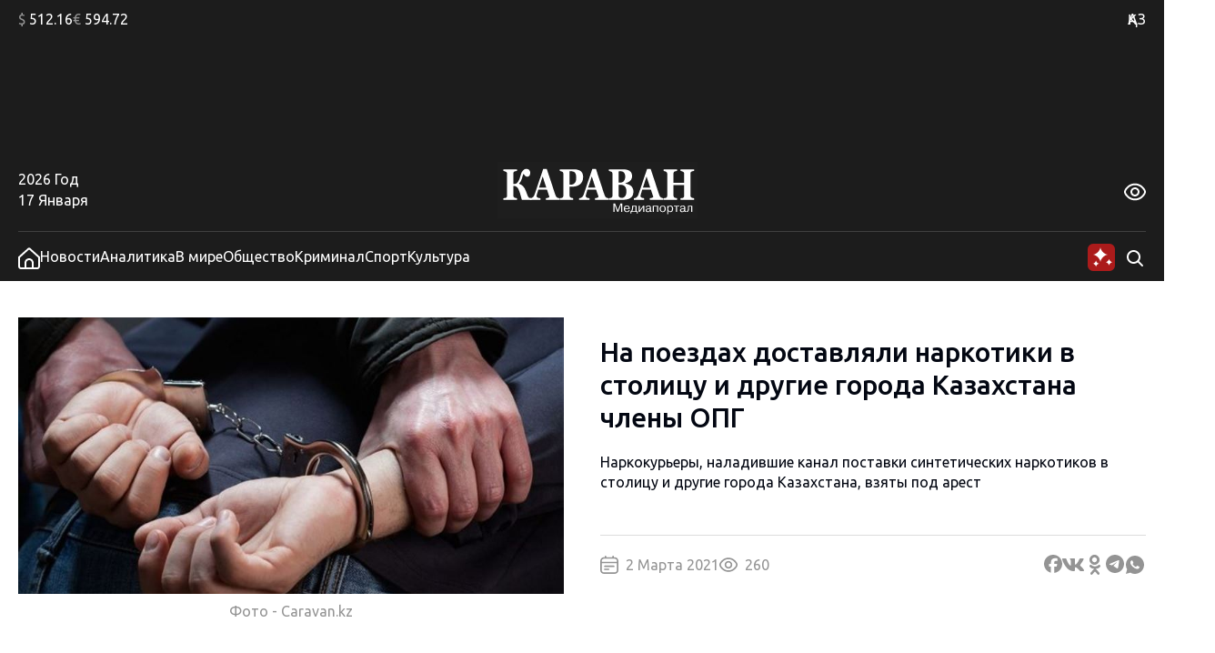

--- FILE ---
content_type: text/html; charset=UTF-8
request_url: https://www.caravan.kz/news/na-poezdakh-dostavlyali-narkotiki-v-stolicu-i-drugie-goroda-kazakhstana-chleny-opg-720101/
body_size: 27035
content:
<!DOCTYPE html>
<html lang="ru">
<head>
  <meta charset="UTF-8" />
  <meta name="viewport" content="width=device-width, initial-scale=1.0" />
  <link rel="stylesheet" href="https://www.caravan.kz/wp-content/themes/caravankz/style.css?v=1764820985" type="text/css" />
      <link rel="amphtml" href="https://www.caravan.kz/amp/news/na-poezdakh-dostavlyali-narkotiki-v-stolicu-i-drugie-goroda-kazakhstana-chleny-opg-720101/" />
  
  <script async src="//cdn.jsdelivr.net/npm/prebid.js@latest/dist/not-for-prod/prebid.js"></script>
  <script async src='https://yandex.ru/ads/system/header-bidding.js'></script>
  <script>
    var pbjs = pbjs || {};
    pbjs.que = pbjs.que || [];

    var adfoxBiddersMap = {
      "pb_adf": "3179832",
      "pb_smartadserver": "3235335"
    };

    var adUnits = [
      {
        "code": "300х250_all_bottom",
        "sizes": [
          [300, 250]
        ],
        "bids": [
          {
            "bidder": "pb_adf",
            "params": {
        "mid": "2087075",
        "adxDomain": "adx.adform.net"
        }
          },
          {
            "bidder": "pb_smartadserver",
            "params": {
              "networkId": "4170",
              "siteId": "614659",
              "pageId": "2065780",
              "formatId": "129090"
            }
          }
        ]
      },
      {
        "code": "240x400_sidebar",
        "sizes": [
          [240, 400]
        ],
        "bids": [
          {
            "bidder": "pb_adf",
            "params": {
            "mid": "2087074",
            "adxDomain": "adx.adform.net"
          }
          },
          {
            "bidder": "pb_smartadserver",
            "params": {
              "networkId": "4170",
              "siteId": "614659",
              "pageId": "2065780",
              "formatId": "125926"
            }
          }
        ]
      }
    ];

    var userTimeout = 900;

    window.YaHeaderBiddingSettings = {
      biddersMap: adfoxBiddersMap,
      pbjs: pbjs,
      adUnits: adUnits,
      timeout: userTimeout,
    };
  </script>

  <script>window.yaContextCb = window.yaContextCb || []</script>
  <script src="https://yandex.ru/ads/system/context.js" async></script>
  <meta name='robots' content='index, follow, max-image-preview:large, max-snippet:-1, max-video-preview:-1' />

	<!-- This site is optimized with the Yoast SEO Premium plugin v26.7 (Yoast SEO v26.7) - https://yoast.com/wordpress/plugins/seo/ -->
	<link rel="canonical" href="https://www.caravan.kz/news/na-poezdakh-dostavlyali-narkotiki-v-stolicu-i-drugie-goroda-kazakhstana-chleny-opg-720101/" />
	<meta property="og:locale" content="ru_RU" />
	<meta property="og:type" content="article" />
	<meta property="og:title" content="На поездах доставляли наркотики в столицу и другие города Казахстана члены ОПГ" />
	<meta property="og:description" content="Наркокурьеры, наладившие канал поставки синтетических наркотиков в столицу и другие города Казахстана, взяты под арест" />
	<meta property="og:url" content="https://www.caravan.kz/news/na-poezdakh-dostavlyali-narkotiki-v-stolicu-i-drugie-goroda-kazakhstana-chleny-opg-720101/" />
	<meta property="og:site_name" content="Караван" />
	<meta property="article:publisher" content="https://www.facebook.com/gazetakz/" />
	<meta property="article:published_time" content="2021-03-02T20:00:00+00:00" />
	<meta property="og:image" content="https://www.caravan.kz/wp-content/uploads/images/587902.jpg" />
	<meta property="og:image:width" content="1" />
	<meta property="og:image:height" content="1" />
	<meta property="og:image:type" content="image/png" />
	<meta name="twitter:card" content="summary_large_image" />
	<meta name="twitter:label1" content="Написано автором" />
	<meta name="twitter:data1" content="" />
	<script type="application/ld+json" class="yoast-schema-graph">{"@context":"https://schema.org","@graph":[{"@type":"Article","@id":"https://www.caravan.kz/news/na-poezdakh-dostavlyali-narkotiki-v-stolicu-i-drugie-goroda-kazakhstana-chleny-opg-720101/#article","isPartOf":{"@id":"https://www.caravan.kz/news/na-poezdakh-dostavlyali-narkotiki-v-stolicu-i-drugie-goroda-kazakhstana-chleny-opg-720101/"},"author":{"name":"","@id":""},"headline":"На поездах доставляли наркотики в столицу и другие города Казахстана члены ОПГ","datePublished":"2021-03-02T20:00:00+00:00","mainEntityOfPage":{"@id":"https://www.caravan.kz/news/na-poezdakh-dostavlyali-narkotiki-v-stolicu-i-drugie-goroda-kazakhstana-chleny-opg-720101/"},"wordCount":191,"commentCount":0,"publisher":{"@id":"https://www.caravan.kz/#organization"},"image":{"@id":"https://www.caravan.kz/news/na-poezdakh-dostavlyali-narkotiki-v-stolicu-i-drugie-goroda-kazakhstana-chleny-opg-720101/#primaryimage"},"thumbnailUrl":"https://www.caravan.kz/wp-content/uploads/images/587902.jpg","keywords":["наркокурьер","наркоторговля","опг","сайты распространяющие синтетические наркотики","синтетические наркотики"],"articleSection":["Новости"],"inLanguage":"ru-RU"},{"@type":"WebPage","@id":"https://www.caravan.kz/news/na-poezdakh-dostavlyali-narkotiki-v-stolicu-i-drugie-goroda-kazakhstana-chleny-opg-720101/","url":"https://www.caravan.kz/news/na-poezdakh-dostavlyali-narkotiki-v-stolicu-i-drugie-goroda-kazakhstana-chleny-opg-720101/","name":"На поездах доставляли наркотики в столицу и другие города Казахстана члены ОПГ - Караван","isPartOf":{"@id":"https://www.caravan.kz/#website"},"primaryImageOfPage":{"@id":"https://www.caravan.kz/news/na-poezdakh-dostavlyali-narkotiki-v-stolicu-i-drugie-goroda-kazakhstana-chleny-opg-720101/#primaryimage"},"image":{"@id":"https://www.caravan.kz/news/na-poezdakh-dostavlyali-narkotiki-v-stolicu-i-drugie-goroda-kazakhstana-chleny-opg-720101/#primaryimage"},"thumbnailUrl":"https://www.caravan.kz/wp-content/uploads/images/587902.jpg","datePublished":"2021-03-02T20:00:00+00:00","breadcrumb":{"@id":"https://www.caravan.kz/news/na-poezdakh-dostavlyali-narkotiki-v-stolicu-i-drugie-goroda-kazakhstana-chleny-opg-720101/#breadcrumb"},"inLanguage":"ru-RU","potentialAction":[{"@type":"ReadAction","target":["https://www.caravan.kz/news/na-poezdakh-dostavlyali-narkotiki-v-stolicu-i-drugie-goroda-kazakhstana-chleny-opg-720101/"]}]},{"@type":"ImageObject","inLanguage":"ru-RU","@id":"https://www.caravan.kz/news/na-poezdakh-dostavlyali-narkotiki-v-stolicu-i-drugie-goroda-kazakhstana-chleny-opg-720101/#primaryimage","url":"https://www.caravan.kz/wp-content/uploads/images/587902.jpg","contentUrl":"https://www.caravan.kz/wp-content/uploads/images/587902.jpg"},{"@type":"BreadcrumbList","@id":"https://www.caravan.kz/news/na-poezdakh-dostavlyali-narkotiki-v-stolicu-i-drugie-goroda-kazakhstana-chleny-opg-720101/#breadcrumb","itemListElement":[{"@type":"ListItem","position":1,"name":"Главная страница","item":"https://www.caravan.kz/"},{"@type":"ListItem","position":2,"name":"На поездах доставляли наркотики в столицу и другие города Казахстана члены ОПГ"}]},{"@type":"WebSite","@id":"https://www.caravan.kz/#website","url":"https://www.caravan.kz/","name":"Караван","description":"Караван - новости, события, аналитика в Казахстане и мире","publisher":{"@id":"https://www.caravan.kz/#organization"},"potentialAction":[{"@type":"SearchAction","target":{"@type":"EntryPoint","urlTemplate":"https://www.caravan.kz/?s={search_term_string}"},"query-input":{"@type":"PropertyValueSpecification","valueRequired":true,"valueName":"search_term_string"}}],"inLanguage":"ru-RU"},{"@type":"Organization","@id":"https://www.caravan.kz/#organization","name":"Информационное агентство \"Медиа-портал CARAVAN.kz\"","alternateName":"Караван","url":"https://www.caravan.kz/","logo":{"@type":"ImageObject","inLanguage":"ru-RU","@id":"https://www.caravan.kz/#/schema/logo/image/","url":"https://www.caravan.kz/wp-content/uploads/2025/07/logo.png","contentUrl":"https://www.caravan.kz/wp-content/uploads/2025/07/logo.png","width":220,"height":62,"caption":"Информационное агентство \"Медиа-портал CARAVAN.kz\""},"image":{"@id":"https://www.caravan.kz/#/schema/logo/image/"},"sameAs":["https://www.facebook.com/gazetakz/","https://www.instagram.com/caravan.kz/"],"description":"Собственник: ТОО \"Агентство \"Kazakhstan Today\". Свидетельство о постановке на учет № 17095-ИА","email":"info@caravan.kz","telephone":"+7 (727) 258-36-00","legalName":"Информационное агентство \"Медиа-портал CARAVAN.kz\"","foundingDate":"1991-01-01","numberOfEmployees":{"@type":"QuantitativeValue","minValue":"51","maxValue":"200"}},{"@type":"Person","@id":"","url":"https://www.caravan.kz/author/"}]}</script>
	<!-- / Yoast SEO Premium plugin. -->


<link rel="alternate" title="oEmbed (JSON)" type="application/json+oembed" href="https://www.caravan.kz/wp-json/oembed/1.0/embed?url=https%3A%2F%2Fwww.caravan.kz%2Fnews%2Fna-poezdakh-dostavlyali-narkotiki-v-stolicu-i-drugie-goroda-kazakhstana-chleny-opg-720101%2F" />
<link rel="alternate" title="oEmbed (XML)" type="text/xml+oembed" href="https://www.caravan.kz/wp-json/oembed/1.0/embed?url=https%3A%2F%2Fwww.caravan.kz%2Fnews%2Fna-poezdakh-dostavlyali-narkotiki-v-stolicu-i-drugie-goroda-kazakhstana-chleny-opg-720101%2F&#038;format=xml" />
<style id='wp-img-auto-sizes-contain-inline-css' type='text/css'>
img:is([sizes=auto i],[sizes^="auto," i]){contain-intrinsic-size:3000px 1500px}
/*# sourceURL=wp-img-auto-sizes-contain-inline-css */
</style>
<style id='wp-emoji-styles-inline-css' type='text/css'>

	img.wp-smiley, img.emoji {
		display: inline !important;
		border: none !important;
		box-shadow: none !important;
		height: 1em !important;
		width: 1em !important;
		margin: 0 0.07em !important;
		vertical-align: -0.1em !important;
		background: none !important;
		padding: 0 !important;
	}
/*# sourceURL=wp-emoji-styles-inline-css */
</style>
<style id='wp-block-library-inline-css' type='text/css'>
:root{--wp-block-synced-color:#7a00df;--wp-block-synced-color--rgb:122,0,223;--wp-bound-block-color:var(--wp-block-synced-color);--wp-editor-canvas-background:#ddd;--wp-admin-theme-color:#007cba;--wp-admin-theme-color--rgb:0,124,186;--wp-admin-theme-color-darker-10:#006ba1;--wp-admin-theme-color-darker-10--rgb:0,107,160.5;--wp-admin-theme-color-darker-20:#005a87;--wp-admin-theme-color-darker-20--rgb:0,90,135;--wp-admin-border-width-focus:2px}@media (min-resolution:192dpi){:root{--wp-admin-border-width-focus:1.5px}}.wp-element-button{cursor:pointer}:root .has-very-light-gray-background-color{background-color:#eee}:root .has-very-dark-gray-background-color{background-color:#313131}:root .has-very-light-gray-color{color:#eee}:root .has-very-dark-gray-color{color:#313131}:root .has-vivid-green-cyan-to-vivid-cyan-blue-gradient-background{background:linear-gradient(135deg,#00d084,#0693e3)}:root .has-purple-crush-gradient-background{background:linear-gradient(135deg,#34e2e4,#4721fb 50%,#ab1dfe)}:root .has-hazy-dawn-gradient-background{background:linear-gradient(135deg,#faaca8,#dad0ec)}:root .has-subdued-olive-gradient-background{background:linear-gradient(135deg,#fafae1,#67a671)}:root .has-atomic-cream-gradient-background{background:linear-gradient(135deg,#fdd79a,#004a59)}:root .has-nightshade-gradient-background{background:linear-gradient(135deg,#330968,#31cdcf)}:root .has-midnight-gradient-background{background:linear-gradient(135deg,#020381,#2874fc)}:root{--wp--preset--font-size--normal:16px;--wp--preset--font-size--huge:42px}.has-regular-font-size{font-size:1em}.has-larger-font-size{font-size:2.625em}.has-normal-font-size{font-size:var(--wp--preset--font-size--normal)}.has-huge-font-size{font-size:var(--wp--preset--font-size--huge)}.has-text-align-center{text-align:center}.has-text-align-left{text-align:left}.has-text-align-right{text-align:right}.has-fit-text{white-space:nowrap!important}#end-resizable-editor-section{display:none}.aligncenter{clear:both}.items-justified-left{justify-content:flex-start}.items-justified-center{justify-content:center}.items-justified-right{justify-content:flex-end}.items-justified-space-between{justify-content:space-between}.screen-reader-text{border:0;clip-path:inset(50%);height:1px;margin:-1px;overflow:hidden;padding:0;position:absolute;width:1px;word-wrap:normal!important}.screen-reader-text:focus{background-color:#ddd;clip-path:none;color:#444;display:block;font-size:1em;height:auto;left:5px;line-height:normal;padding:15px 23px 14px;text-decoration:none;top:5px;width:auto;z-index:100000}html :where(.has-border-color){border-style:solid}html :where([style*=border-top-color]){border-top-style:solid}html :where([style*=border-right-color]){border-right-style:solid}html :where([style*=border-bottom-color]){border-bottom-style:solid}html :where([style*=border-left-color]){border-left-style:solid}html :where([style*=border-width]){border-style:solid}html :where([style*=border-top-width]){border-top-style:solid}html :where([style*=border-right-width]){border-right-style:solid}html :where([style*=border-bottom-width]){border-bottom-style:solid}html :where([style*=border-left-width]){border-left-style:solid}html :where(img[class*=wp-image-]){height:auto;max-width:100%}:where(figure){margin:0 0 1em}html :where(.is-position-sticky){--wp-admin--admin-bar--position-offset:var(--wp-admin--admin-bar--height,0px)}@media screen and (max-width:600px){html :where(.is-position-sticky){--wp-admin--admin-bar--position-offset:0px}}

/*# sourceURL=wp-block-library-inline-css */
</style>
<style id='classic-theme-styles-inline-css' type='text/css'>
/*! This file is auto-generated */
.wp-block-button__link{color:#fff;background-color:#32373c;border-radius:9999px;box-shadow:none;text-decoration:none;padding:calc(.667em + 2px) calc(1.333em + 2px);font-size:1.125em}.wp-block-file__button{background:#32373c;color:#fff;text-decoration:none}
/*# sourceURL=/wp-includes/css/classic-themes.min.css */
</style>
<link rel='stylesheet' id='swiper_js_style-css' href='https://www.caravan.kz/wp-content/themes/caravankz/assets/js/libs/swiper-bundle.min.css?ver=6.9' type='text/css' media='all' />
<link rel='stylesheet' id='hystmodal_js_style-css' href='https://www.caravan.kz/wp-content/themes/caravankz/assets/js/libs/hystmodal.min.css?ver=6.9' type='text/css' media='all' />
<script type="text/javascript" src="https://www.caravan.kz/wp-includes/js/jquery/jquery.min.js?ver=3.7.1" id="jquery-core-js"></script>
<script type="text/javascript" src="https://www.caravan.kz/wp-includes/js/jquery/jquery-migrate.min.js?ver=3.4.1" id="jquery-migrate-js"></script>
<script type="text/javascript" src="https://www.caravan.kz/wp-content/themes/caravankz/assets/js/libs/swiper-bundle.min.js?ver=6.9" id="swiper_js_script-js"></script>
<script type="text/javascript" src="https://www.caravan.kz/wp-content/themes/caravankz/assets/js/utils.js?ver=6.9" id="utils_js_script-js"></script>
<script type="text/javascript" src="https://www.caravan.kz/wp-content/themes/caravankz/assets/js/app.js?ver=1759145055" id="app_js_script-js"></script>
<script type="text/javascript" src="https://www.caravan.kz/wp-content/themes/caravankz/assets/js/libs/hystmodal.min.js?ver=6.9" id="hystmodal_js_script-js"></script>
<link rel="https://api.w.org/" href="https://www.caravan.kz/wp-json/" /><link rel="alternate" title="JSON" type="application/json" href="https://www.caravan.kz/wp-json/wp/v2/posts/720101" /><link rel="EditURI" type="application/rsd+xml" title="RSD" href="https://www.caravan.kz/xmlrpc.php?rsd" />
<meta name="generator" content="WordPress 6.9" />
<link rel='shortlink' href='https://www.caravan.kz/?p=720101' />
<!-- Google tag (gtag.js) -->
<script async src="https://www.googletagmanager.com/gtag/js?id=G-81CMG867XV"></script>
<script>
  window.dataLayer = window.dataLayer || [];
  function gtag(){dataLayer.push(arguments);}
  gtag('js', new Date());

  gtag('config', 'G-81CMG867XV');
</script>
<!-- Yandex.Metrika counter -->
<script type="text/javascript" >
   (function(m,e,t,r,i,k,a){m[i]=m[i]||function(){(m[i].a=m[i].a||[]).push(arguments)};
   m[i].l=1*new Date();
   for (var j = 0; j < document.scripts.length; j++) {if (document.scripts[j].src === r) { return; }}
   k=e.createElement(t),a=e.getElementsByTagName(t)[0],k.async=1,k.src=r,a.parentNode.insertBefore(k,a)})
   (window, document, "script", "https://mc.yandex.ru/metrika/tag.js", "ym");

   ym(48359867, "init", {
        clickmap:true,
        trackLinks:true,
        accurateTrackBounce:true,
        webvisor:true
   });
</script>
<noscript><div><img src="https://mc.yandex.ru/watch/48359867" style="position:absolute; left:-9999px;" alt="" /></div></noscript>
<!-- /Yandex.Metrika counter -->		<style>
			.algolia-search-highlight {
				background-color: #fffbcc;
				border-radius: 2px;
				font-style: normal;
			}
		</style>
		<link rel="icon" href="https://www.caravan.kz/wp-content/uploads/2024/07/favicon-karavan-150x150.png" sizes="32x32" />
<link rel="icon" href="https://www.caravan.kz/wp-content/uploads/2024/07/favicon-karavan-300x300.png" sizes="192x192" />
<link rel="apple-touch-icon" href="https://www.caravan.kz/wp-content/uploads/2024/07/favicon-karavan-300x300.png" />
<meta name="msapplication-TileImage" content="https://www.caravan.kz/wp-content/uploads/2024/07/favicon-karavan-300x300.png" />
  <title>На поездах доставляли наркотики в столицу и другие города Казахстана члены ОПГ - Караван</title>
</head>
<body class="wp-singular post-template-default single single-post postid-720101 single-format-standard wp-theme-caravankz">
<header class="PatternHeader">
  <div class="PatternHeader__top-part">
    <div class="PatternHeader__top-part-columns global-style--content-container">
      <div class="PatternHeader__top-part-left-col">
        <ul class="PatternHeader__currencies">
          <li data-ticket="USD"><span>$</span> 512.16</li>
          <li data-ticket="EUR"><span>€</span> 594.72</li>
                            </ul>
      </div>
      <div class="PatternHeader__top-part-right-col">
        <div class="PatternHeader__weather PatternHeader__weather_hidden">
          <div class="PatternHeader__weather-temperature">
            <sapn class="PatternHeader__weather-temperature-value"><span>-18</span> °C</span>
            <!-- <span class="PatternHeader__weather-icon"></span> -->
          </div>
          <div class="PatternHeader__weather-city">
            <span data-city="almaty" class="PatternHeader__weather-city-current global-style--opacity-link">Алматы</span>
            <div class="PatternHeader__weather-city-list">
              <div class="PatternHeader__weather-city-list-wrap">
                <select name="weather-city-select">
                                      <option value="almaty" data-value="-18" selected class="global-style--opacity-link">Алматы</option>
                                      <option value="astana" data-value="-32"  class="global-style--opacity-link">Астана</option>
                                      <option value="karaganda" data-value="-30"  class="global-style--opacity-link">Караганда</option>
                                      <option value="shymkent" data-value="-3"  class="global-style--opacity-link">Шымкент</option>
                                      <option value="atyrau" data-value="-7"  class="global-style--opacity-link">Атырау</option>
                                      <option value="pavlodar" data-value="-35"  class="global-style--opacity-link">Павлодар</option>
                                      <option value="aktobe" data-value="-21"  class="global-style--opacity-link">Актобе</option>
                                  </select>
                <div class="PatternHeader__weather-city-list-banner">
                
    <div class="BannerDesktopWeather">
    <!--AdFox START-->
        <!--dsail-Minsk-->
        <!--Площадка: TVMDS display/mon - caravan.kz / desktop NEW / 300х300_weather-->
        <!--Категория: <не задана>-->
        <!--Тип баннера: 300*250_mobile-->
        <div id="adfox_171076629376173491"></div>
        <script>
            window.yaContextCb.push(()=>{
                Ya.adfoxCode.createAdaptive({
                    ownerId: 239538,
                    containerId: 'adfox_171076629376173491',
                    params: {
                        p1: 'dbofc',
                        p2: 'fixp',
                    }
                }, ['desktop'], {
                    tabletWidth: 767,
                    isAutoReloads: false
                })
            })
        </script>
        <!--AdFox END-->

        <!--AdFox START-->
        <!--dsail-Minsk-->
        <!--Площадка: TVMDS display/mon - caravan.kz / mobile NEW / m_300х300_weather-->
        <!--Категория: <не задана>-->
        <!--Тип баннера: 300*250_mobile-->
        <div id="adfox_171153929260319210"></div>
        <script>
            window.yaContextCb.push(()=>{
                Ya.adfoxCode.createAdaptive({
                    ownerId: 239538,
                    containerId: 'adfox_171153929260319210',
                    params: {
                        p1: 'dbrag',
                        p2: 'fixp',
                    }
                }, ['phone'], {
                    tabletWidth: 830,
                    phoneWidth: 480,
                    isAutoReloads: false
                })
            })
        </script>

    </div>
                </div>
                <div class="PatternHeader__weather-city-close">
                  <svg width="24" height="25" viewBox="0 0 24 25" fill="none" xmlns="http://www.w3.org/2000/svg">
                    <path d="M18.75 5.75L5.25 19.25" stroke="#D9D9D9" stroke-width="2" stroke-linecap="round" stroke-linejoin="round"/>
                    <path d="M18.75 19.25L5.25 5.75" stroke="#D9D9D9" stroke-width="2" stroke-linecap="round" stroke-linejoin="round"/>
                  </svg>
                </div>
              </div>
            </div>
          </div>
        </div>
        <div class="PatternHeader__langs">
          <ul class="PatternHeader__langs-list">
            <li class="PatternHeader__langs-item PatternHeader__langs-item_active global-style--opacity-link"><a href="https://kaz.caravan.kz/" title="Казахская версия сайта">ҚАЗ</a></li>
            <li class="PatternHeader__langs-item">РУС</li>
          </ul>
        </div>
      </div>
    </div>
  </div>
  <div class="PatternHeader__middle">
    
    <div class="BannerDesktopHeader">
    <!--AdFox START-->
    <!--dsail-Minsk-->
    <!--Площадка: TVMDS display/mon - caravan.kz / desktop NEW / 100%x120_top_all-->
    <!--Категория: <не задана>-->
    <!--Тип баннера: Перетяжка 100%-->
    <div class="ads-animation" id="100%x120_top_all"></div>
    <script>
        window.yaContextCb.push(() => {
            Ya.adfoxCode.createAdaptive({
                ownerId: 239538,
                containerId: '100%x120_top_all',
                params: {
                    p1: 'czfrw',
                    p2: 'y',
                }
            }, ['desktop', 'tablet'], {
                tabletWidth: 767,
                phoneWidth: 480,
                isAutoReloads: false
            });
        });
    </script>
    <!--AdFox END-->
    </div>
  </div>
  <div  class="PatternHeader__bottom">
    <div class="PatternHeader__bottom-top-row global-style--content-container">
      <div class="PatternHeader__bottom-top-row-container">
        <div class="PatternHeader__date">
          <div class="PatternHeader__date-year">2026 Год</div>
          <div class="PatternHeader__date-month-day">17 Января</div>
        </div>
        <div class="PatternHeader__logo">
          <a href="/">
            <img class="PatternHeader__logo-std" src="https://www.caravan.kz/wp-content/themes/caravankz/assets/img/logo.svg" alt="Логотип Караван (медиапортал)" />
            <img class="PatternHeader__logo-white" src="https://www.caravan.kz/wp-content/themes/caravankz/assets/img/logo-white.svg" alt="Логотип Караван (медиапортал)" />
            <img class="PatternHeader__logo-blue" src="https://www.caravan.kz/wp-content/themes/caravankz/assets/img/logo-blue.svg" alt="Логотип Караван (медиапортал)" />
          </a>
        </div>
        <div class="PatternHeader__eye-button global-style--opacity-link">
          <svg class="eye" width="24" height="24" viewBox="0 0 24 24" fill="none" xmlns="http://www.w3.org/2000/svg">
            <g clip-path="url(#clip0_2501_2888)">
              <path d="M23.271 9.41903C21.72 6.89303 18.192 2.65503 12 2.65503C5.80799 2.65503 2.27999 6.89303 0.72899 9.41903C0.249518 10.1945 -0.00445557 11.0883 -0.00445557 12C-0.00445557 12.9118 0.249518 13.8055 0.72899 14.581C2.27999 17.107 5.80799 21.345 12 21.345C18.192 21.345 21.72 17.107 23.271 14.581C23.7505 13.8055 24.0044 12.9118 24.0044 12C24.0044 11.0883 23.7505 10.1945 23.271 9.41903ZM21.566 13.534C20.234 15.7 17.219 19.345 12 19.345C6.78099 19.345 3.76599 15.7 2.43399 13.534C2.14913 13.0731 1.99824 12.5419 1.99824 12C1.99824 11.4582 2.14913 10.927 2.43399 10.466C3.76599 8.30003 6.78099 4.65503 12 4.65503C17.219 4.65503 20.234 8.29603 21.566 10.466C21.8509 10.927 22.0017 11.4582 22.0017 12C22.0017 12.5419 21.8509 13.0731 21.566 13.534Z" />
              <path d="M11.9998 7C11.0109 7 10.0442 7.29324 9.22191 7.84265C8.39966 8.39206 7.7588 9.17295 7.38036 10.0866C7.00192 11.0002 6.90291 12.0055 7.09583 12.9755C7.28876 13.9454 7.76496 14.8363 8.46422 15.5355C9.16349 16.2348 10.0544 16.711 11.0243 16.9039C11.9942 17.0969 12.9995 16.9978 13.9132 16.6194C14.8268 16.241 15.6077 15.6001 16.1571 14.7779C16.7065 13.9556 16.9998 12.9889 16.9998 12C16.9982 10.6744 16.4709 9.40356 15.5335 8.46622C14.5962 7.52888 13.3254 7.00159 11.9998 7ZM11.9998 15C11.4064 15 10.8264 14.8241 10.333 14.4944C9.8397 14.1648 9.45518 13.6962 9.22812 13.1481C9.00106 12.5999 8.94165 11.9967 9.0574 11.4147C9.17316 10.8328 9.45888 10.2982 9.87844 9.87868C10.298 9.45912 10.8325 9.1734 11.4145 9.05764C11.9964 8.94189 12.5996 9.0013 13.1478 9.22836C13.696 9.45542 14.1645 9.83994 14.4942 10.3333C14.8238 10.8266 14.9998 11.4067 14.9998 12C14.9998 12.7957 14.6837 13.5587 14.1211 14.1213C13.5585 14.6839 12.7954 15 11.9998 15Z" />
            </g>
            <defs>
              <clipPath id="clip0_2501_2888">
                <rect width="24" height="24" />
              </clipPath>
            </defs>
          </svg>
          <svg class="close" width="24" height="25" viewBox="0 0 24 25" fill="none" xmlns="http://www.w3.org/2000/svg">
              <path d="M18.75 5.75L5.25 19.25" stroke-width="2" stroke-linecap="round" stroke-linejoin="round"/>
              <path d="M18.75 19.25L5.25 5.75" stroke-width="2" stroke-linecap="round" stroke-linejoin="round"/>
          </svg>
        </div>
        <div class="PatternHeader__a11ly-menu">
          <ul class="PatternHeader__font-size">
            <li data-fz="small" class="active"><span>A</span></li>
            <li data-fz="medium"><span>A</span></li>
            <li data-fz="large"><span>A</span></li>
          </ul>
          <ul class="PatternHeader__themes">
            <li data-theme="white" class="white"><span>A</span></li>
            <li data-theme="black" class="black"><span>A</span></li>
            <li data-theme="blue" class="blue"><span>A</span></li>
          </ul>
        </div>
      </div>
    </div>
  </div>
</header>

<nav class="PatternHeader__bottom-bottom-row">
  <div class="PatternHeader__bottom-bottom-row-inner global-style--content-container">
    <ul class="PatternHeader__menu">
      <li>
        <a class="global-style--opacity-link" href="/">
          <svg width="24" height="24" viewBox="0 0 24 24" fill="none" xmlns="http://www.w3.org/2000/svg">
            <g clip-path="url(#clip0_2501_2828)">
              <path d="M13.338 0.833055C12.9707 0.502491 12.4941 0.31958 12 0.31958C11.5059 0.31958 11.0293 0.502491 10.662 0.833055L0 10.4291V20.8291C0 21.6777 0.337142 22.4917 0.937258 23.0918C1.53737 23.6919 2.35131 24.0291 3.2 24.0291H20.8C21.6487 24.0291 22.4626 23.6919 23.0627 23.0918C23.6629 22.4917 24 21.6777 24 20.8291V10.4291L13.338 0.833055ZM15 22.0261H9V17.0001C9 16.2044 9.31607 15.4413 9.87868 14.8787C10.4413 14.3161 11.2044 14.0001 12 14.0001C12.7956 14.0001 13.5587 14.3161 14.1213 14.8787C14.6839 15.4413 15 16.2044 15 17.0001V22.0261ZM22 20.8261C22 21.1443 21.8736 21.4495 21.6485 21.6746C21.4235 21.8996 21.1183 22.0261 20.8 22.0261H17V17.0001C17 15.674 16.4732 14.4022 15.5355 13.4645C14.5979 12.5268 13.3261 12.0001 12 12.0001C10.6739 12.0001 9.40215 12.5268 8.46447 13.4645C7.52678 14.4022 7 15.674 7 17.0001V22.0261H3.2C2.88174 22.0261 2.57652 21.8996 2.35147 21.6746C2.12643 21.4495 2 21.1443 2 20.8261V11.3191L12 2.31906L22 11.3191V20.8261Z" />
            </g>
            <defs>
              <clipPath id="clip0_2501_2828">
                <rect width="24" height="24" />
              </clipPath>
            </defs>
          </svg>
        </a>
      </li>
      <li><a class="global-style--opacity-link" href="https://www.caravan.kz/news/">Новости</a></li>
      <li><a class="global-style--opacity-link" href="https://www.caravan.kz/analytics/">Аналитика</a></li>
      <li><a class="global-style--opacity-link" href="https://www.caravan.kz/world/">В мире</a></li>
      <li><a class="global-style--opacity-link" href="https://www.caravan.kz/society/">Общество</a></li>
      <li><a class="global-style--opacity-link" href="https://www.caravan.kz/crime/">Криминал</a></li>
      <li><a class="global-style--opacity-link" href="https://www.caravan.kz/sport/">Спорт</a></li>
      <li><a class="global-style--opacity-link" href="https://www.caravan.kz/art/">Культура</a></li>
    </ul>
    <div class="PatternHeader__search">
      <div class="PatternHeader__search-container">
        <form action="https://www.caravan.kz/" method="get" role="search" class="wp-block-search">
	<input type="search" name="s" class="wp-block-search__input" id="search" placeholder="Введите запрос" value="" />
</form>      </div>
      <div class="PatternHeader__loupe-button global-style--opacity-link">
        <svg width="24" height="24" viewBox="0 0 24 24" fill="none" xmlns="http://www.w3.org/2000/svg">
          <path fill-rule="evenodd" clip-rule="evenodd" d="M5.1967 5.1967C6.60322 3.79018 8.51088 3 10.5 3C12.4891 3 14.3968 3.79018 15.8033 5.1967C17.2098 6.60322 18 8.51088 18 10.5C18 12.1528 17.4545 13.7493 16.4631 15.0489L20.7071 19.2929C21.0976 19.6834 21.0976 20.3166 20.7071 20.7071C20.3166 21.0976 19.6834 21.0976 19.2929 20.7071L15.0489 16.4631C13.7493 17.4545 12.1528 18 10.5 18C8.51088 18 6.60322 17.2098 5.1967 15.8033C3.79018 14.3968 3 12.4891 3 10.5C3 8.51088 3.79018 6.60322 5.1967 5.1967ZM10.5 5C9.04131 5 7.64236 5.57946 6.61091 6.61091C5.57946 7.64236 5 9.04131 5 10.5C5 11.9587 5.57946 13.3576 6.61091 14.3891C7.64236 15.4205 9.04131 16 10.5 16C11.9587 16 13.3576 15.4205 14.3891 14.3891C15.4205 13.3576 16 11.9587 16 10.5C16 9.04131 15.4205 7.64236 14.3891 6.61091C13.3576 5.57946 11.9587 5 10.5 5Z" />
        </svg>
      </div>

      <div class="PatternHeader__ai-button">
        <svg width="32" height="32" viewBox="0 0 32 32" fill="none" xmlns="http://www.w3.org/2000/svg">
        <rect x="1" y="1" width="30" height="30" rx="6" fill="#AB1B1B"/>
        <g clip-path="url(#clip0_2550_4069)">
        <path d="M15 5C14.6923 8.53846 10.5385 12.6923 7 13C10.5385 13.3077 14.6923 17.4615 15 21C15.3077 17.4615 19.4615 13.3077 23 13C19.4615 12.6923 15.3077 8.53846 15 5Z" fill="white"/>
        </g>
        <g clip-path="url(#clip1_2550_4069)">
        <path d="M24.48 17.59C24.34 19.2 22.45 21.09 20.84 21.23C22.45 21.37 24.34 23.26 24.48 24.87C24.62 23.26 26.51 21.37 28.12 21.23C26.51 21.09 24.62 19.2 24.48 17.59Z" fill="white"/>
        </g>
        <path d="M10.16 19.53C10.03 21.025 8.27503 22.78 6.78003 22.91C8.27503 23.04 10.03 24.795 10.16 26.29C10.29 24.795 12.045 23.04 13.54 22.91C12.045 22.78 10.29 21.025 10.16 19.53Z" fill="white"/>
        <defs>
        <clipPath id="clip0_2550_4069">
        <rect width="16" height="16" fill="white" transform="translate(7 5)"/>
        </clipPath>
        <clipPath id="clip1_2550_4069">
        <rect width="8.96" height="8.96" fill="white" transform="translate(20 16.75)"/>
        </clipPath>
        </defs>
        </svg>
      </div>

    </div>
    <div class="PatternHeader__menu-button">
      <svg width="28" height="20" viewBox="0 0 28 20" fill="none" xmlns="http://www.w3.org/2000/svg">
        <path d="M2 10H26M2 2H26M2 18H26" stroke-width="2.66667" stroke-linecap="round" stroke-linejoin="round"/>
      </svg>
    </div>
    <a class="PatternHeader__mob-logo" href="/">
      <img class="PatternHeader__logo-std" src="https://www.caravan.kz/wp-content/themes/caravankz/assets/img/logo.svg" alt="Логотип Караван (медиапортал)" />
      <img class="PatternHeader__logo-white" src="https://www.caravan.kz/wp-content/themes/caravankz/assets/img/logo-white.svg" alt="Логотип Караван (медиапортал)" />
      <img class="PatternHeader__logo-blue" src="https://www.caravan.kz/wp-content/themes/caravankz/assets/img/logo-blue.svg" alt="Логотип Караван (медиапортал)" />
    </a>

    <div class="PatternHeader__ai-menu">

      <div class="PatternHeader__ai-menu-head">
        Период
        <span>
          <svg width="14" height="14" viewBox="0 0 14 14" fill="none" xmlns="http://www.w3.org/2000/svg">
            <path fill-rule="evenodd" clip-rule="evenodd" d="M7 4.9083L11.8375 9.74582L12.6625 8.92086L7 3.25838L1.33752 8.92086L2.16248 9.74582L7 4.9083Z" fill="#949494"/>
          </svg>
        </span>
      </div>
      <div class="PatternHeader__ai-menu-content" data-section="period">
        <div class="PatternHeader__ai-menu-content-inner">

          <div class="PatternHeader__ai-menu-item active">за сегодня</div>
          <div class="PatternHeader__ai-menu-item">за сутки</div>
          <div class="PatternHeader__ai-menu-item">за неделю</div>
          <div class="PatternHeader__ai-menu-item">за месяц</div>

        </div>
      </div>

      <div class="PatternHeader__ai-menu-head">
        Регион
        <span>
          <svg width="14" height="14" viewBox="0 0 14 14" fill="none" xmlns="http://www.w3.org/2000/svg">
            <path fill-rule="evenodd" clip-rule="evenodd" d="M7 4.9083L11.8375 9.74582L12.6625 8.92086L7 3.25838L1.33752 8.92086L2.16248 9.74582L7 4.9083Z" fill="#949494"/>
          </svg>
        </span>
      </div>
      <div class="PatternHeader__ai-menu-content" data-section="region">
        <div class="PatternHeader__ai-menu-content-inner">

          <div class="PatternHeader__ai-menu-item active">Мир</div>
          <div class="PatternHeader__ai-menu-item">Казахстан</div>
          <div class="PatternHeader__ai-menu-item">Астана</div>
          <div class="PatternHeader__ai-menu-item">Караганда</div>
          <div class="PatternHeader__ai-menu-item">Россия</div>
          <div class="PatternHeader__ai-menu-item">Украина</div>
          <div class="PatternHeader__ai-menu-item">США</div>

        </div>
      </div>

      <div class="PatternHeader__ai-menu-head">
        Тематика
        <span>
          <svg width="14" height="14" viewBox="0 0 14 14" fill="none" xmlns="http://www.w3.org/2000/svg">
            <path fill-rule="evenodd" clip-rule="evenodd" d="M7 4.9083L11.8375 9.74582L12.6625 8.92086L7 3.25838L1.33752 8.92086L2.16248 9.74582L7 4.9083Z" fill="#949494"/>
          </svg>
        </span>
      </div>
      <div class="PatternHeader__ai-menu-content" data-section="theme">
        <div class="PatternHeader__ai-menu-content-inner PatternHeader__ai-menu-content-inner_last">

          <div class="PatternHeader__ai-menu-item active">Политика</div>
          <div class="PatternHeader__ai-menu-item">Экономика</div>
          <div class="PatternHeader__ai-menu-item">Спорт</div>
          <div class="PatternHeader__ai-menu-item">Наука</div>
          <div class="PatternHeader__ai-menu-item">Развлечения</div>
          <div class="PatternHeader__ai-menu-item">Образование</div>

        </div>
      </div>

      <a href="#" class="PatternHeader__ai-menu-button" target="_blank">ИИ-анализ</a>

    </div>

  </div>

</nav>

<div class="PatternHeader__mob global-styles--mt4rem">
  
    <!--AdFox START-->
    <!--dsail-Minsk-->
    <!--Площадка: TVMDS display/mon - caravan.kz / mobile NEW / 320x100_all_top-->
    <!--Категория: <не задана>-->
    <!--Тип баннера: 320*100-->
    <div id="320x100_all_top"></div>
    <script>
        window.yaContextCb.push(()=>{
            Ya.adfoxCode.createAdaptive({
                ownerId: 239538,
                containerId: '320x100_all_top',
                params: {
                    p1: 'czfud',
                    p2: 'fjqr',
                }
            }, ['phone'], {
                tabletWidth: 767,
                phoneWidth: 480,
                isAutoReloads: false
            })
        })
    </script>
</div>

<nav class="MobileMenu">
  <div class="MobileMenu__container">
    <ul>
      <li><a class="global-style--opacity-link" href="https://www.caravan.kz/news/">Новости</a></li>
      <li><a class="global-style--opacity-link" href="https://www.caravan.kz/analytics/">Аналитика</a></li>
      <li><a class="global-style--opacity-link" href="https://www.caravan.kz/world/">В мире</a></li>
      <li><a class="global-style--opacity-link" href="https://www.caravan.kz/society/">Общество</a></li>
      <li><a class="global-style--opacity-link" href="https://www.caravan.kz/podcasts/">Подкасты</a></li>
      <li><a class="global-style--opacity-link" href="https://www.caravan.kz/crime/">Криминал</a></li>
      <li><a class="global-style--opacity-link" href="https://www.caravan.kz/sport/">Спорт</a></li>
      <li><a class="global-style--opacity-link" href="https://www.caravan.kz/art/">Культура</a></li>
    </ul>
    <ul>
      <li><a class="global-style--opacity-link" href="https://www.caravan.kz/obratnaja-svjaz/">Обратная связь</a></li>
      <li><a class="global-style--opacity-link" href="https://www.caravan.kz/o-proekte/">О проекте</a></li>
      <li><a class="global-style--opacity-link" href="https://www.caravan.kz/reklama/">Реклама</a></li>
    </ul>
  </div>
  <div class="MobileMenu__close">
    <svg width="24" height="25" viewBox="0 0 24 25" fill="none" xmlns="http://www.w3.org/2000/svg">
      <path d="M18.75 5.75L5.25 19.25" stroke-width="2" stroke-linecap="round" stroke-linejoin="round"/>
      <path d="M18.75 19.25L5.25 5.75" stroke-width="2" stroke-linecap="round" stroke-linejoin="round"/>
    </svg>
  </div>
</nav>

<script async>
  jQuery(function($) {
    $(document).ready(function() {
      setAILink();
      setThemeFontSize();
      setTheme();
      var cookieCity = utilsjsGetCookie('weatherCity') || 'almaty';
      changeWeatherCity(cookieCity);
      $('.PatternHeader__weather').removeClass('PatternHeader__weather_hidden');
      var weatherContainerEl = $('.PatternHeader__weather-city');
      $('body').on('click', '.PatternHeader__weather-city-current', function(e) {
        setTimeout(() => {
          toggleWeatherModal(true);
        }, 0);
      });
      $('body').on('click', '.PatternHeader__loupe-button', function(e) {
        var searchInputEl = $('.PatternHeader__search input[type="search"]');
        var aiButtonEl = $('.PatternHeader__ai-button');
        var searchVal = $.trim(searchInputEl.val());
        if (searchInputEl.hasClass('active') && searchVal) {
          $('.PatternHeader__search form').submit();
        } else {
          searchInputEl.toggleClass('active');
          if (searchInputEl.hasClass('active')) {
            aiButtonEl.addClass('disabled');
            $('.PatternHeader__ai-menu').removeClass('active');
          } else {
            setTimeout(() => {
              aiButtonEl.removeClass('disabled');
            }, 400);
          }
        }
        chekMobileLogoShow();
      });
      $('body').on('keyup', '.PatternHeader__search input[type="search"]', function(e) {
        var searchVal = $.trim($(this).val());
        if (searchVal && (e.code === 'Enter' || e.key === 'Enter' || e.keyCode === 13)) {
          $('.PatternHeader__search form').submit();
        }
      });
      $('body').on('click', '.PatternHeader__weather-city-close', function(e) {
        toggleWeatherModal(false);
      });
      $('body').on('click', function(e) {
        var hasClass = weatherContainerEl.hasClass('PatternHeader__weather-city_open');
        var isOuterClick = $(e.target).closest('.PatternHeader__weather-city').length === 0;
        var isCityButtonClick = $(e.target).hasClass('PatternHeader__weather-city-current');
        if (hasClass && (isOuterClick || isCityButtonClick)) {
          setTimeout(() => {
            toggleWeatherModal(false);
          }, 1);
        }
        if ($(e.target).closest('.PatternHeader__a11ly-menu').length === 0 && $(e.target).closest('.PatternHeader__eye-button').length === 0) {
          $('.PatternHeader__a11ly-menu').removeClass('open');
          $('.PatternHeader__eye-button').removeClass('close');
        }
        if ($(e.target).closest('.PatternHeader__search').length === 0) {
          $('.PatternHeader__search-input').removeClass('PatternHeader__search-input_active');
        }
        if ($(e.target).closest('.PatternHeader__ai-menu').length === 0 && $(e.target).closest('.PatternHeader__ai-button').length === 0) {
          $('.PatternHeader__ai-menu').removeClass('active');
        }
      });
      $('body').on('mouseleave', '.PatternHeader__bottom-top-row-container', function(e) {
        $('.PatternHeader__a11ly-menu').removeClass('open');
        $('.PatternHeader__eye-button').removeClass('close');
      });
      $('body').on('change', 'select[name="weather-city-select"]', function(e) {
        var city = $(this).val();
        toggleWeatherModal(false);
        changeWeatherCity(city);
      });
      $('body').on('click', '.PatternHeader__eye-button', function(e) {
        $('.PatternHeader__a11ly-menu').toggleClass('open');
        $(this).toggleClass('close');
      });
      $('body').on('click', '.PatternHeader__font-size li', function(e) {
        var fontSize = $(this).data('fz');
        utilsjsSetCookie('fontSize', fontSize);
        setThemeFontSize();
      });
      function setThemeFontSize() {
        var fontSize = utilsjsGetCookie('fontSize') || 'small';
        $('html').removeClass('theme-fz-small theme-fz-medium theme-fz-large').addClass('theme-fz-' + fontSize);
        $('.PatternHeader__font-size li.active').removeClass('active');
        $('.PatternHeader__font-size li[data-fz="'+fontSize+'"]').addClass('active');
      }
      $('body').on('click', '.PatternHeader__themes li', function(e) {
        $(this).toggleClass('active');
        $('.PatternHeader__themes li').not($(this)).removeClass('active');
        var theme = $('.PatternHeader__themes li.active').data('theme') || 'std';
        utilsjsSetCookie('theme', theme);
        setTheme();
      });
      $('body').on('click', '.PatternHeader__ai-button', function(e) {
        $('.PatternHeader__ai-menu').toggleClass('active');
      });
      $('body').on('click', '.PatternHeader__ai-menu-head', function(e) {
        $('.PatternHeader__ai-menu-head').not($(this)).removeClass('open');
        $(this).toggleClass('open');
      });
      $('body').on('click', '.PatternHeader__ai-menu-item', function(e) {
        $(this).closest('.PatternHeader__ai-menu-content').find('.PatternHeader__ai-menu-item').removeClass('active');
        $(this).addClass('active');
        setAILink();
      });
      $('body').on('click', '.PatternHeader__ai-menu-button', function(e) {
        $('.PatternHeader__ai-menu').removeClass('active');
      });
      function setAILink() {
        var button = $('.PatternHeader__ai-menu-button');
        var sections = $('.PatternHeader__ai-menu-content');
        // var url = '';
        // sections.each(function() {
        //   var param = $.trim($(this).data('section'));
        //   var value = $.trim($(this).find('.PatternHeader__ai-menu-item.active').text());
        //   if (!url && param && value) {
        //     url += 'https://caravan.kz/ai-summary?' + param + '=' + value;
        //   } else if (url && param && value) {
        //     url += '&' + param + '=' + value;
        //   }
        // });
        // button.attr('href', url);
        var params = {};
        sections.each(function() {
          var param = $.trim($(this).data('section'));
          var value = $.trim($(this).find('.PatternHeader__ai-menu-item.active').text());
          if (param && value) {
            params[param] = value;
          }
        });
        button.attr('href', `https://chatgpt.com/?prompt=Сделай+саммари+самых+важных+событий+описанных+на+сайте+Караван+caravan.kz+${params.period}+в+регионе+${params.region}+по+теме+${params.theme}.+Ищи+только+на+сайте+site:caravan.kz`);
      }
      function setTheme() {
        var theme = utilsjsGetCookie('theme') || 'std';
        $('html').removeClass('theme-color-white theme-color-black theme-color-blue').addClass('theme-color-' + theme);
        $('.PatternHeader__themes li.active').removeClass('active');
        $('.PatternHeader__themes li[data-theme="'+theme+'"]').addClass('active');
      }
      function toggleWeatherModal(mode) {
        weatherContainerEl.toggleClass('PatternHeader__weather-city_open', mode);
      }
      function changeWeatherCity(city) {
        var currentCityNameEl = $('.PatternHeader__weather-city-current');
        var temperatureValEl = $('.PatternHeader__weather-temperature-value > span');
        var cityEl = $('select[name="weather-city-select"] > option[value="'+city+'"]');
        var cityTemperature = cityEl.data('value');
        var cityName = cityEl.text();
        temperatureValEl.text(cityTemperature);
        currentCityNameEl.text(cityName);
        utilsjsSetCookie('weatherCity', city);
      }
      $('body').on('click', '.PatternHeader__menu-button', function(e) {
        $('.MobileMenu').toggleClass('MobileMenu_open');
      });
      $('body').on('click', '.MobileMenu__close', function(e) {
        $('.MobileMenu').removeClass('MobileMenu_open');
      });
      $('body').on('click', '.MobileMenu', function(e) {
        if ($(e.target).hasClass('MobileMenu')) {
          $('.MobileMenu').removeClass('MobileMenu_open');
        }
      });
      $(window).on('scroll', function(e) {
        chekMobileLogoShow();
      });
      function chekMobileLogoShow() {
        var isSearchOpen = $('.PatternHeader__search input[type="search"]').hasClass('active');
        var isScroll = $(window).scrollTop() > $('.PatternHeader').outerHeight();
        var mobLogo = $('.PatternHeader__mob-logo');
        if (!isSearchOpen && isScroll) {
          mobLogo.addClass('active');
        } else {
          mobLogo.removeClass('active');
        }
      }
    });
  });
</script>

<section data-post-id="720101" class="PatternCurrentNewsHead global-style--content-container PatternCurrentNewsHead_mt_4rem">
  <div class="PatternCurrentNewsHead__img">
    <img src="https://www.caravan.kz/wp-content/uploads/images/587902.jpg" alt="На поездах доставляли наркотики в столицу и другие города Казахстана члены ОПГ" />
  </div>
  <div class="PatternCurrentNewsHead__desc">
    <div class="PatternCurrentNewsHead__texts">
      <h1 class="PatternCurrentNewsHead__title">На поездах доставляли наркотики в столицу и другие города Казахстана члены ОПГ</h1>
      <p class="PatternCurrentNewsHead__annotation">Наркокурьеры, наладившие канал поставки синтетических наркотиков в столицу и другие города Казахстана, взяты под арест</p>
    </div>
    <div class="PatternCurrentNewsHead__date-and-share">
      <ul class="PatternCurrentNewsHead__date">
        <li>
          <svg class="SvgIcon" width="20" height="20" viewBox="0 0 20 20" fill="none" xmlns="http://www.w3.org/2000/svg">
            <g clip-path="url(#clip0_2501_2718)">
              <path d="M15.8333 1.66667H15V0.833333C15 0.373333 14.6275 0 14.1667 0C13.7058 0 13.3333 0.373333 13.3333 0.833333V1.66667H6.66667V0.833333C6.66667 0.373333 6.29417 0 5.83333 0C5.3725 0 5 0.373333 5 0.833333V1.66667H4.16667C1.86917 1.66667 0 3.53583 0 5.83333V15.8333C0 18.1308 1.86917 20 4.16667 20H15.8333C18.1308 20 20 18.1308 20 15.8333V5.83333C20 3.53583 18.1308 1.66667 15.8333 1.66667ZM4.16667 3.33333H15.8333C17.2117 3.33333 18.3333 4.455 18.3333 5.83333V6.66667H1.66667V5.83333C1.66667 4.455 2.78833 3.33333 4.16667 3.33333ZM15.8333 18.3333H4.16667C2.78833 18.3333 1.66667 17.2117 1.66667 15.8333V8.33333H18.3333V15.8333C18.3333 17.2117 17.2117 18.3333 15.8333 18.3333ZM15.8333 11.6667C15.8333 12.1267 15.4608 12.5 15 12.5H5C4.53917 12.5 4.16667 12.1267 4.16667 11.6667C4.16667 11.2067 4.53917 10.8333 5 10.8333H15C15.4608 10.8333 15.8333 11.2067 15.8333 11.6667ZM10 15C10 15.46 9.6275 15.8333 9.16667 15.8333H5C4.53917 15.8333 4.16667 15.46 4.16667 15C4.16667 14.54 4.53917 14.1667 5 14.1667H9.16667C9.6275 14.1667 10 14.54 10 15Z" />
            </g>
            <defs>
              <clipPath id="clip0_2501_2718">
                <rect width="20" height="20" />
              </clipPath>
            </defs>
          </svg>
          2 Марта 2021        </li>
        <li>
          <svg class="SvgIcon" width="20" height="20" viewBox="0 0 20 20" fill="none" xmlns="http://www.w3.org/2000/svg">
            <g clip-path="url(#clip0_2501_2722)">
              <path d="M19.3925 7.84916C18.1 5.74416 15.16 2.21249 10 2.21249C4.84004 2.21249 1.90004 5.74416 0.607543 7.84916C0.207983 8.49542 -0.00366211 9.2402 -0.00366211 9.99999C-0.00366211 10.7598 0.207983 11.5046 0.607543 12.1508C1.90004 14.2558 4.84004 17.7875 10 17.7875C15.16 17.7875 18.1 14.2558 19.3925 12.1508C19.7921 11.5046 20.0037 10.7598 20.0037 9.99999C20.0037 9.2402 19.7921 8.49542 19.3925 7.84916ZM17.9717 11.2783C16.8617 13.0833 14.3492 16.1208 10 16.1208C5.65088 16.1208 3.13838 13.0833 2.02838 11.2783C1.79099 10.8942 1.66525 10.4516 1.66525 9.99999C1.66525 9.54843 1.79099 9.10579 2.02838 8.72166C3.13838 6.91666 5.65088 3.87916 10 3.87916C14.3492 3.87916 16.8617 6.91333 17.9717 8.72166C18.2091 9.10579 18.3348 9.54843 18.3348 9.99999C18.3348 10.4516 18.2091 10.8942 17.9717 11.2783Z" />
              <path d="M10 5.83334C9.17595 5.83334 8.37037 6.07771 7.68517 6.53555C6.99996 6.99339 6.46591 7.64414 6.15054 8.4055C5.83518 9.16686 5.75267 10.0046 5.91344 10.8129C6.07421 11.6211 6.47105 12.3636 7.05376 12.9463C7.63648 13.529 8.37891 13.9258 9.18717 14.0866C9.99542 14.2474 10.8332 14.1649 11.5946 13.8495C12.3559 13.5341 13.0067 13.0001 13.4645 12.3149C13.9223 11.6297 14.1667 10.8241 14.1667 10C14.1654 8.89535 13.726 7.83631 12.9449 7.05519C12.1637 6.27408 11.1047 5.83467 10 5.83334ZM10 12.5C9.50559 12.5 9.02224 12.3534 8.61112 12.0787C8.19999 11.804 7.87956 11.4135 7.69034 10.9567C7.50112 10.4999 7.45162 9.99724 7.54808 9.51228C7.64454 9.02733 7.88264 8.58187 8.23228 8.23224C8.58191 7.88261 9.02736 7.64451 9.51232 7.54805C9.99727 7.45158 10.4999 7.50109 10.9568 7.69031C11.4136 7.87953 11.804 8.19996 12.0787 8.61108C12.3534 9.02221 12.5 9.50556 12.5 10C12.5 10.6631 12.2367 11.2989 11.7678 11.7678C11.299 12.2366 10.6631 12.5 10 12.5Z" />
            </g>
            <defs>
              <clipPath id="clip0_2501_2722">
                <rect width="20" height="20" />
              </clipPath>
            </defs>
          </svg>
          260        </li>
      </ul>
      <ul class="PatternCurrentNewsHead__share">
      <li data-share="facebook">
        <svg class="SvgIcon" width="20" height="20" viewBox="0 0 20 20" fill="none" xmlns="http://www.w3.org/2000/svg">
          <g clip-path="url(#clip0_2785_3030)">
            <path d="M10 0C4.4772 0 0 4.4772 0 10C0 14.6896 3.2288 18.6248 7.5844 19.7056V13.056H5.5224V10H7.5844V8.6832C7.5844 5.2796 9.1248 3.702 12.4664 3.702C13.1 3.702 14.1932 3.8264 14.6404 3.9504V6.7204C14.4044 6.6956 13.9944 6.6832 13.4852 6.6832C11.8456 6.6832 11.212 7.3044 11.212 8.9192V10H14.4784L13.9172 13.056H11.212V19.9268C16.1636 19.3288 20.0004 15.1128 20.0004 10C20 4.4772 15.5228 0 10 0Z" />
          </g>
          <defs>
            <clipPath id="clip0_2785_3030">
              <rect width="20" height="20" fill="white"/>
            </clipPath>
          </defs>
        </svg>
      </li>
      <!-- <li data-share="twitter">
        <svg class="SvgIcon" width="24" height="24" viewBox="0 0 24 24" fill="none" xmlns="http://www.w3.org/2000/svg">
          <g clip-path="url(#clip0_678_1991)">
            <path d="M24 4.5585C23.1075 4.95 22.1565 5.2095 21.165 5.3355C22.185 4.7265 22.9635 3.7695 23.3295 2.616C22.3785 3.183 21.3285 3.5835 20.2095 3.807C19.3065 2.8455 18.0195 2.25 16.6155 2.25C13.8915 2.25 11.6985 4.461 11.6985 7.1715C11.6985 7.5615 11.7315 7.9365 11.8125 8.2935C7.722 8.094 4.1025 6.1335 1.671 3.147C1.2465 3.8835 0.9975 4.7265 0.9975 5.634C0.9975 7.338 1.875 8.8485 3.183 9.723C2.3925 9.708 1.617 9.4785 0.96 9.117C0.96 9.132 0.96 9.1515 0.96 9.171C0.96 11.562 2.6655 13.548 4.902 14.0055C4.5015 14.115 4.065 14.1675 3.612 14.1675C3.297 14.1675 2.979 14.1495 2.6805 14.0835C3.318 16.032 5.127 17.4645 7.278 17.511C5.604 18.8205 3.4785 19.6095 1.1775 19.6095C0.774 19.6095 0.387 19.5915 0 19.542C2.1795 20.9475 4.7625 21.75 7.548 21.75C16.602 21.75 21.552 14.25 21.552 7.749C21.552 7.5315 21.5445 7.3215 21.534 7.113C22.5105 6.42 23.331 5.5545 24 4.5585Z" />
          </g>
          <defs>
            <clipPath id="clip0_678_1991">
              <rect width="24" height="24" />
            </clipPath>
          </defs>
        </svg>
      </li> -->
      <li data-share="vk">
        <svg class="SvgIcon" width="24" height="24" viewBox="0 0 24 24" fill="none" xmlns="http://www.w3.org/2000/svg">
          <g clip-path="url(#clip0_2587_3461)">
            <path d="M19.915 13.028C19.527 12.538 19.638 12.32 19.915 11.882C19.92 11.877 23.123 7.451 23.453 5.95L23.455 5.949C23.619 5.402 23.455 5 22.662 5H20.038C19.37 5 19.062 5.345 18.897 5.731C18.897 5.731 17.561 8.929 15.671 11.002C15.061 11.601 14.779 11.793 14.446 11.793C14.282 11.793 14.027 11.601 14.027 11.054V5.949C14.027 5.293 13.84 5 13.287 5H9.161C8.742 5 8.493 5.306 8.493 5.591C8.493 6.213 9.438 6.356 9.536 8.106V11.903C9.536 12.735 9.385 12.888 9.05 12.888C8.158 12.888 5.993 9.677 4.71 6.002C4.451 5.289 4.198 5.001 3.525 5.001H0.9C0.151 5.001 0 5.346 0 5.732C0 6.414 0.892 9.805 4.148 14.285C6.318 17.343 9.374 19 12.154 19C13.825 19 14.029 18.632 14.029 17.999C14.029 15.077 13.878 14.801 14.715 14.801C15.103 14.801 15.771 14.993 17.331 16.468C19.114 18.217 19.407 19 20.405 19H23.029C23.777 19 24.156 18.632 23.938 17.906C23.439 16.379 20.067 13.238 19.915 13.028Z" />
          </g>
          <defs>
            <clipPath id="clip0_2587_3461">
              <rect width="24" height="24" />
            </clipPath>
          </defs>
        </svg>
      </li>
      <li data-share="odnoklassniki">
        <svg class="SvgIcon" width="24" height="24" viewBox="0 0 24 24" fill="none" xmlns="http://www.w3.org/2000/svg">
          <path d="M6.17681 12.7383C5.68634 13.8504 6.24322 14.382 7.5138 15.2901C8.59395 16.0598 10.0862 16.3413 11.0447 16.4539C10.6518 16.8895 12.4521 14.8924 7.26736 20.6447C6.168 21.8602 7.93786 23.8102 9.03641 22.6206L12.0104 19.3121C13.149 20.5755 14.2404 21.7863 14.9845 22.6252C16.0838 23.8194 17.8529 21.886 16.7655 20.6493C16.6839 20.5598 12.7353 16.1909 12.9762 16.4585C13.9467 16.3459 15.4165 16.0478 16.4839 15.2947L16.4831 15.2938C17.7537 14.3811 18.3105 13.8504 17.8273 12.7383C17.5352 12.1071 16.7479 11.5792 15.6998 12.4919C15.6998 12.4919 14.2844 13.7424 12.0016 13.7424C9.71811 13.7424 8.30351 12.4919 8.30351 12.4919C7.25616 11.5746 6.46565 12.1071 6.17681 12.7383Z" />
          <path d="M11.5004 12C14.5279 12 17 9.53764 17 6.50634C17 3.46236 14.5279 1 11.5004 1C8.47211 1 6 3.46236 6 6.50634C6 9.53764 8.47211 12 11.5004 12ZM11.5004 3.78941C12.9881 3.78941 14.2015 5.00428 14.2015 6.50634C14.2015 7.99572 12.9881 9.21059 11.5004 9.21059C10.0128 9.21059 8.7994 7.99572 8.7994 6.50634C8.79853 5.00338 10.0119 3.78941 11.5004 3.78941Z" />
        </svg>
      </li>
      <!-- <li data-share="instagram">
        <svg class="SvgIcon" width="24" height="24" viewBox="0 0 24 24" fill="none" xmlns="http://www.w3.org/2000/svg">
          <g clip-path="url(#clip0_2587_3463)">
            <path d="M12 2C14.717 2 15.056 2.01 16.122 2.06C17.187 2.11 17.912 2.277 18.55 2.525C19.21 2.779 19.766 3.123 20.322 3.678C20.8305 4.1779 21.224 4.78259 21.475 5.45C21.722 6.087 21.89 6.813 21.94 7.878C21.987 8.944 22 9.283 22 12C22 14.717 21.99 15.056 21.94 16.122C21.89 17.187 21.722 17.912 21.475 18.55C21.2247 19.2178 20.8311 19.8226 20.322 20.322C19.822 20.8303 19.2173 21.2238 18.55 21.475C17.913 21.722 17.187 21.89 16.122 21.94C15.056 21.987 14.717 22 12 22C9.283 22 8.944 21.99 7.878 21.94C6.813 21.89 6.088 21.722 5.45 21.475C4.78233 21.2245 4.17753 20.8309 3.678 20.322C3.16941 19.8222 2.77593 19.2175 2.525 18.55C2.277 17.913 2.11 17.187 2.06 16.122C2.013 15.056 2 14.717 2 12C2 9.283 2.01 8.944 2.06 7.878C2.11 6.812 2.277 6.088 2.525 5.45C2.77524 4.78218 3.1688 4.17732 3.678 3.678C4.17767 3.16923 4.78243 2.77573 5.45 2.525C6.088 2.277 6.812 2.11 7.878 2.06C8.944 2.013 9.283 2 12 2ZM12 7C10.6739 7 9.40215 7.52679 8.46447 8.46447C7.52679 9.40215 7 10.6739 7 12C7 13.3261 7.52679 14.5979 8.46447 15.5355C9.40215 16.4732 10.6739 17 12 17C13.3261 17 14.5979 16.4732 15.5355 15.5355C16.4732 14.5979 17 13.3261 17 12C17 10.6739 16.4732 9.40215 15.5355 8.46447C14.5979 7.52679 13.3261 7 12 7V7ZM18.5 6.75C18.5 6.41848 18.3683 6.10054 18.1339 5.86612C17.8995 5.6317 17.5815 5.5 17.25 5.5C16.9185 5.5 16.6005 5.6317 16.3661 5.86612C16.1317 6.10054 16 6.41848 16 6.75C16 7.08152 16.1317 7.39946 16.3661 7.63388C16.6005 7.86831 16.9185 8 17.25 8C17.5815 8 17.8995 7.86831 18.1339 7.63388C18.3683 7.39946 18.5 7.08152 18.5 6.75ZM12 9C12.7957 9 13.5587 9.31607 14.1213 9.87868C14.6839 10.4413 15 11.2044 15 12C15 12.7957 14.6839 13.5587 14.1213 14.1213C13.5587 14.6839 12.7957 15 12 15C11.2044 15 10.4413 14.6839 9.87868 14.1213C9.31607 13.5587 9 12.7957 9 12C9 11.2044 9.31607 10.4413 9.87868 9.87868C10.4413 9.31607 11.2044 9 12 9V9Z" />
          </g>
          <defs>
            <clipPath id="clip0_2587_3463">
              <rect width="24" height="24" />
            </clipPath>
          </defs>
        </svg>
      </li> -->
      <li data-share="telegram">
        <svg class="SvgIcon" width="20" height="20" viewBox="0 0 20 20" fill="none" xmlns="http://www.w3.org/2000/svg">
          <g clip-path="url(#clip0_2785_3188)">
            <path fill-rule="evenodd" clip-rule="evenodd" d="M20 10C20 15.5228 15.5228 20 10 20C4.47715 20 0 15.5228 0 10C0 4.47715 4.47715 0 10 0C15.5228 0 20 4.47715 20 10ZM10.3584 7.38244C9.38571 7.787 7.44178 8.62433 4.52658 9.89444C4.05319 10.0827 3.80521 10.2668 3.78264 10.4469C3.74449 10.7512 4.12559 10.8711 4.64456 11.0343C4.71515 11.0565 4.78829 11.0795 4.86328 11.1038C5.37386 11.2698 6.06069 11.464 6.41774 11.4717C6.74162 11.4787 7.10311 11.3452 7.5022 11.0711C10.226 9.2325 11.632 8.30317 11.7203 8.28314C11.7825 8.26901 11.8688 8.25123 11.9273 8.3032C11.9858 8.35518 11.98 8.4536 11.9738 8.48C11.9361 8.64095 10.4401 10.0317 9.66593 10.7515C9.42459 10.9759 9.25339 11.135 9.2184 11.1714C9.14 11.2528 9.06011 11.3298 8.98332 11.4038C8.50897 11.8611 8.15326 12.204 9.00301 12.764C9.41137 13.0331 9.73814 13.2556 10.0641 13.4776C10.4201 13.7201 10.7752 13.9619 11.2347 14.2631C11.3517 14.3398 11.4635 14.4195 11.5724 14.4971C11.9867 14.7925 12.359 15.0578 12.8188 15.0155C13.086 14.9909 13.3621 14.7397 13.5022 13.9903C13.8335 12.2193 14.4847 8.38205 14.6352 6.80081C14.6484 6.66227 14.6318 6.48498 14.6185 6.40715C14.6051 6.32931 14.5773 6.21842 14.4761 6.13633C14.3563 6.03911 14.1714 6.01861 14.0886 6.02007C13.7125 6.0267 13.1355 6.22735 10.3584 7.38244Z" />
          </g>
          <defs>
            <clipPath id="clip0_2785_3188">
              <rect width="20" height="20" fill="white"/>
            </clipPath>
          </defs>
        </svg>
      </li>
      <li data-share="whatsapp">
        <svg class="SvgIcon" width="24" height="24" viewBox="0 0 24 24" fill="none" xmlns="http://www.w3.org/2000/svg">
          <g clip-path="url(#clip0_2587_3464)">
            <path d="M2.00353 22L3.35553 17.032C2.46466 15.5049 1.99662 13.768 1.99953 12C1.99953 6.477 6.47653 2 11.9995 2C17.5225 2 21.9995 6.477 21.9995 12C21.9995 17.523 17.5225 22 11.9995 22C10.2323 22.0029 8.49618 21.5352 6.96953 20.645L2.00353 22ZM8.39053 7.308C8.26139 7.31602 8.1352 7.35003 8.01953 7.408C7.91105 7.46943 7.81202 7.54623 7.72553 7.636C7.60553 7.749 7.53753 7.847 7.46453 7.942C7.09494 8.423 6.89614 9.01342 6.89953 9.62C6.90153 10.11 7.02953 10.587 7.22953 11.033C7.63853 11.935 8.31153 12.89 9.20053 13.775C9.41453 13.988 9.62353 14.202 9.84853 14.401C10.9519 15.3725 12.2668 16.073 13.6885 16.447L14.2575 16.534C14.4425 16.544 14.6275 16.53 14.8135 16.521C15.1048 16.506 15.3891 16.4271 15.6465 16.29C15.8125 16.202 15.8905 16.158 16.0295 16.07C16.0295 16.07 16.0725 16.042 16.1545 15.98C16.2895 15.88 16.3725 15.809 16.4845 15.692C16.5675 15.606 16.6395 15.505 16.6945 15.39C16.7725 15.227 16.8505 14.916 16.8825 14.657C16.9065 14.459 16.8995 14.351 16.8965 14.284C16.8925 14.177 16.8035 14.066 16.7065 14.019L16.1245 13.758C16.1245 13.758 15.2545 13.379 14.7235 13.137C14.6675 13.1126 14.6075 13.0987 14.5465 13.096C14.4781 13.089 14.409 13.0967 14.3438 13.1186C14.2786 13.1405 14.2188 13.1761 14.1685 13.223V13.221C14.1635 13.221 14.0965 13.278 13.3735 14.154C13.332 14.2098 13.2749 14.2519 13.2093 14.2751C13.1438 14.2982 13.0728 14.3013 13.0055 14.284C12.9404 14.2666 12.8765 14.2445 12.8145 14.218C12.6905 14.166 12.6475 14.146 12.5625 14.109L12.5575 14.107C11.9854 13.8572 11.4558 13.5198 10.9875 13.107C10.8615 12.997 10.7445 12.877 10.6245 12.761C10.2311 12.3842 9.88824 11.958 9.60453 11.493L9.54553 11.398C9.50315 11.3342 9.46889 11.2653 9.44353 11.193C9.40553 11.046 9.50453 10.928 9.50453 10.928C9.50453 10.928 9.74753 10.662 9.86053 10.518C9.95462 10.3983 10.0424 10.2738 10.1235 10.145C10.2415 9.955 10.2785 9.76 10.2165 9.609C9.93653 8.925 9.64653 8.244 9.34853 7.568C9.28953 7.434 9.11453 7.338 8.95553 7.319C8.90153 7.313 8.84753 7.307 8.79353 7.303C8.65923 7.29633 8.52466 7.29767 8.39053 7.307V7.308Z" />
          </g>
          <defs>
            <clipPath id="clip0_2587_3464">
              <rect width="24" height="24" />
            </clipPath>
          </defs>
        </svg>
      </li>
      </ul>
    </div>
  </div>
  <div class="PatternCurrentNewsHead__photo-title">Фото - Caravan.kz</div>
  <div></div>
</section><section class="maindata ArticleContent global-style--content-container global-style--content-container_mt_4rem global-style--article-section" data-post-id="720101" data-post-categories="47216">
  <div class="section-inner">
    
<section data-post-id="720101" class="PatternCurrentNewsContent">
  <div class="global-style--article-content">
        <div class="BannerDesktopCurrentPageInner">
    <!--AdFox START-->
    <!--dsail-Minsk-->
    <!--Площадка: TVMDS video - Caravan.kz - inpage / Caravan.kz - In Page NEW / Caravan.kz - In Page_desktop-->
    <!--Категория: <не задана>-->
    <!--Тип баннера: Inpage_NEW-->
    <div id="Caravan_In_Page_desktop" class="cnt"></div>
    <script>
        window.yaContextCb.push(()=>{
            Ya.adfoxCode.createAdaptive({
                ownerId: 239538,
                containerId: 'Caravan_In_Page_desktop',
                params: {
                    p1: 'czfvi',
                    p2: 'gyqt',
                    insertAfter: 'undefined',
                    insertPosition: '0',
                    stick: false,
                    stickTo: 'auto',
                    stickyColorScheme: 'light',
                }
            }, ['desktop', 'tablet'], {
                tabletWidth: 767,
                phoneWidth: 480,
                isAutoReloads: false
            })
        })
    </script>
    <!--AdFox START-->
    <!--dsail-Minsk-->
    <!--Площадка: TVMDS video - Caravan.kz - inpage / Caravan.kz - In Page NEW / Caravan.kz - In Page_mobile-->
    <!--Категория: <не задана>-->
    <!--Тип баннера: Inpage_NEW-->
    <div id="adfox_169400543194136174" class="cnt"></div>
    <script>
        window.yaContextCb.push(()=>{
            Ya.adfoxCode.createAdaptive({
                ownerId: 239538,
                containerId: 'adfox_169400543194136174',
                params: {
                    p1: 'czfvh',
                    p2: 'gyqt',
                    insertAfter: 'undefined',
                    insertPosition: '0',
                    stick: false,
                    stickTo: 'auto',
                    stickyColorScheme: 'light',
                }
            }, ['phone'], {
                tabletWidth: 767,
                phoneWidth: 480,
                isAutoReloads: false
            })
        })
    </script>
    </div>
    <main class="ArticleContentContainer">
      <p>Сотрудниками департамента полиции на транспорте МВД задержана группа лиц, наладившая устойчивый канал поставки синтетических наркотиков в Нур-Султан, Павлодар, Семей и Экибастуз, сообщает <a href="https://ru.sputnik.kz/">Sputnik Казахстан</a>.</p>
<p>Спецоперация полицейских, которая разрабатывалась на протяжении длительного времени, была завершена в середине февраля текущего года.</p>
<p style="margin-left:40px"><em>&quot;Транспортными полицейскими установлена и задержана группа лиц, занимавшаяся <a href="https://www.caravan.kz/news/zatyanuvshijjsya-na-shest-let-process-nad-akzharkyn-turlybajj-kak-ehto-bylo-i-prodolzhaetsya-sejjchas-672004/">перевозкой наркотических средств</a> железнодорожным транспортом для дальнейшего их распространения на территории городов Нур-Султан, Павлодар, Семей и Экибастуз&quot;, </em>&#8212; сообщил <strong>начальник департамента полиции на транспорте Онал Бекиев</strong>.</p>
<p>По его словам, в процессе расследования удалось выяснить, что группа организовала интернет-магазин под названием FaskGood для продажи психотропных веществ, которые распространяла через тайники-закладки.</p>
<p style="margin-left:40px">  <em>&quot;В ходе проведенных обысков было изъято более двух тысяч разовых доз психотропных веществ, а также приспособления для их расфасовки. По данному факту проводится досудебное расследование&quot;, </em>&#8212; уточнил полковник Бекиев.</p>
<p>В настоящее время по факту возбуждено уголовное дело по статье 297 Уголовного кодекса Казахстан &ndash; &quot;Незаконные изготовление, переработка, приобретение, хранение, перевозка в целях сбыта, пересылка либо сбыт <a href="https://www.caravan.kz/gazeta/nakuri-menya-nakuri-umolyayut-deti-v-narkochatakh-strany-701319/">наркотических средств</a>, психотропных веществ, их аналогов&quot;. Подозреваемым может грозить тюремное заключение на срок от пятнадцати лет до пожизненного лишения свободы.</p>
    </main>
      </div>
  <div class="PatternCurrentNewsContent__about">
        <div class="PatternCurrentNewsContent__author PatternCurrentNewsContent__author_hidden">
      <a href="https://www.caravan.kz/author//">
        <svg class="SvgIcon" width="20" height="20" viewBox="0 0 20 20" fill="none" xmlns="http://www.w3.org/2000/svg">
          <g clip-path="url(#clip0_2591_3466)">
            <path d="M7.5 10C10.2575 10 12.5 7.7575 12.5 5C12.5 2.2425 10.2575 0 7.5 0C4.7425 0 2.5 2.2425 2.5 5C2.5 7.7575 4.7425 10 7.5 10ZM7.5 1.66667C9.33833 1.66667 10.8333 3.16167 10.8333 5C10.8333 6.83833 9.33833 8.33333 7.5 8.33333C5.66167 8.33333 4.16667 6.83833 4.16667 5C4.16667 3.16167 5.66167 1.66667 7.5 1.66667ZM8.95833 13.5167C8.485 13.395 7.99417 13.3333 7.5 13.3333C4.28333 13.3333 1.66667 15.95 1.66667 19.1667C1.66667 19.6267 1.29333 20 0.833333 20C0.373333 20 0 19.6267 0 19.1667C0 15.0317 3.365 11.6667 7.5 11.6667C8.135 11.6667 8.76583 11.7458 9.375 11.9033C9.82083 12.0183 10.0883 12.4725 9.97417 12.9183C9.86 13.3642 9.4075 13.6317 8.95917 13.5175L8.95833 13.5167ZM19.2675 9.89917C18.3225 8.95417 16.6758 8.95417 15.7317 9.89917L10.1425 15.4883C9.51333 16.1175 9.16583 16.955 9.16583 17.8458V19.1675C9.16583 19.6275 9.53917 20.0008 9.99917 20.0008H11.3208C12.2117 20.0008 13.0483 19.6533 13.6775 19.0242L19.2667 13.435C19.7392 12.9625 19.9992 12.335 19.9992 11.6667C19.9992 10.9983 19.7392 10.3708 19.2675 9.89917ZM18.0883 12.2558L12.4983 17.845C12.1842 18.16 11.7658 18.3333 11.32 18.3333H10.8317V17.845C10.8317 17.4 11.005 16.9817 11.32 16.6667L16.91 11.0775C17.2242 10.7625 17.7733 10.7625 18.0883 11.0775C18.2458 11.2342 18.3325 11.4433 18.3325 11.6667C18.3325 11.89 18.2458 12.0983 18.0883 12.2558Z" />
          </g>
          <defs>
            <clipPath id="clip0_2591_3466">
              <rect width="20" height="20" />
            </clipPath>
          </defs>
        </svg>
        <span>Автор: <span></span></span>
      </a>
    </div>
    <ul class="PatternCurrentNewsContent__share">
      <li data-share="facebook">
        <svg class="SvgIcon" width="20" height="20" viewBox="0 0 20 20" fill="none" xmlns="http://www.w3.org/2000/svg">
          <g clip-path="url(#clip0_2785_3030)">
            <path d="M10 0C4.4772 0 0 4.4772 0 10C0 14.6896 3.2288 18.6248 7.5844 19.7056V13.056H5.5224V10H7.5844V8.6832C7.5844 5.2796 9.1248 3.702 12.4664 3.702C13.1 3.702 14.1932 3.8264 14.6404 3.9504V6.7204C14.4044 6.6956 13.9944 6.6832 13.4852 6.6832C11.8456 6.6832 11.212 7.3044 11.212 8.9192V10H14.4784L13.9172 13.056H11.212V19.9268C16.1636 19.3288 20.0004 15.1128 20.0004 10C20 4.4772 15.5228 0 10 0Z" />
          </g>
          <defs>
            <clipPath id="clip0_2785_3030">
              <rect width="20" height="20" fill="white"/>
            </clipPath>
          </defs>
        </svg>
      </li>
      <!-- <li data-share="twitter">
        <svg class="SvgIcon" width="24" height="24" viewBox="0 0 24 24" fill="none" xmlns="http://www.w3.org/2000/svg">
          <g clip-path="url(#clip0_678_1991)">
            <path d="M24 4.5585C23.1075 4.95 22.1565 5.2095 21.165 5.3355C22.185 4.7265 22.9635 3.7695 23.3295 2.616C22.3785 3.183 21.3285 3.5835 20.2095 3.807C19.3065 2.8455 18.0195 2.25 16.6155 2.25C13.8915 2.25 11.6985 4.461 11.6985 7.1715C11.6985 7.5615 11.7315 7.9365 11.8125 8.2935C7.722 8.094 4.1025 6.1335 1.671 3.147C1.2465 3.8835 0.9975 4.7265 0.9975 5.634C0.9975 7.338 1.875 8.8485 3.183 9.723C2.3925 9.708 1.617 9.4785 0.96 9.117C0.96 9.132 0.96 9.1515 0.96 9.171C0.96 11.562 2.6655 13.548 4.902 14.0055C4.5015 14.115 4.065 14.1675 3.612 14.1675C3.297 14.1675 2.979 14.1495 2.6805 14.0835C3.318 16.032 5.127 17.4645 7.278 17.511C5.604 18.8205 3.4785 19.6095 1.1775 19.6095C0.774 19.6095 0.387 19.5915 0 19.542C2.1795 20.9475 4.7625 21.75 7.548 21.75C16.602 21.75 21.552 14.25 21.552 7.749C21.552 7.5315 21.5445 7.3215 21.534 7.113C22.5105 6.42 23.331 5.5545 24 4.5585Z" />
          </g>
          <defs>
            <clipPath id="clip0_678_1991">
              <rect width="24" height="24" />
            </clipPath>
          </defs>
        </svg>
      </li> -->
      <li data-share="vk">
        <svg class="SvgIcon" width="24" height="24" viewBox="0 0 24 24" fill="none" xmlns="http://www.w3.org/2000/svg">
          <g clip-path="url(#clip0_2587_3461)">
            <path d="M19.915 13.028C19.527 12.538 19.638 12.32 19.915 11.882C19.92 11.877 23.123 7.451 23.453 5.95L23.455 5.949C23.619 5.402 23.455 5 22.662 5H20.038C19.37 5 19.062 5.345 18.897 5.731C18.897 5.731 17.561 8.929 15.671 11.002C15.061 11.601 14.779 11.793 14.446 11.793C14.282 11.793 14.027 11.601 14.027 11.054V5.949C14.027 5.293 13.84 5 13.287 5H9.161C8.742 5 8.493 5.306 8.493 5.591C8.493 6.213 9.438 6.356 9.536 8.106V11.903C9.536 12.735 9.385 12.888 9.05 12.888C8.158 12.888 5.993 9.677 4.71 6.002C4.451 5.289 4.198 5.001 3.525 5.001H0.9C0.151 5.001 0 5.346 0 5.732C0 6.414 0.892 9.805 4.148 14.285C6.318 17.343 9.374 19 12.154 19C13.825 19 14.029 18.632 14.029 17.999C14.029 15.077 13.878 14.801 14.715 14.801C15.103 14.801 15.771 14.993 17.331 16.468C19.114 18.217 19.407 19 20.405 19H23.029C23.777 19 24.156 18.632 23.938 17.906C23.439 16.379 20.067 13.238 19.915 13.028Z" />
          </g>
          <defs>
            <clipPath id="clip0_2587_3461">
              <rect width="24" height="24" />
            </clipPath>
          </defs>
        </svg>
      </li>
      <li data-share="odnoklassniki">
        <svg class="SvgIcon" width="24" height="24" viewBox="0 0 24 24" fill="none" xmlns="http://www.w3.org/2000/svg">
          <path d="M6.17681 12.7383C5.68634 13.8504 6.24322 14.382 7.5138 15.2901C8.59395 16.0598 10.0862 16.3413 11.0447 16.4539C10.6518 16.8895 12.4521 14.8924 7.26736 20.6447C6.168 21.8602 7.93786 23.8102 9.03641 22.6206L12.0104 19.3121C13.149 20.5755 14.2404 21.7863 14.9845 22.6252C16.0838 23.8194 17.8529 21.886 16.7655 20.6493C16.6839 20.5598 12.7353 16.1909 12.9762 16.4585C13.9467 16.3459 15.4165 16.0478 16.4839 15.2947L16.4831 15.2938C17.7537 14.3811 18.3105 13.8504 17.8273 12.7383C17.5352 12.1071 16.7479 11.5792 15.6998 12.4919C15.6998 12.4919 14.2844 13.7424 12.0016 13.7424C9.71811 13.7424 8.30351 12.4919 8.30351 12.4919C7.25616 11.5746 6.46565 12.1071 6.17681 12.7383Z" />
          <path d="M11.5004 12C14.5279 12 17 9.53764 17 6.50634C17 3.46236 14.5279 1 11.5004 1C8.47211 1 6 3.46236 6 6.50634C6 9.53764 8.47211 12 11.5004 12ZM11.5004 3.78941C12.9881 3.78941 14.2015 5.00428 14.2015 6.50634C14.2015 7.99572 12.9881 9.21059 11.5004 9.21059C10.0128 9.21059 8.7994 7.99572 8.7994 6.50634C8.79853 5.00338 10.0119 3.78941 11.5004 3.78941Z" />
        </svg>
      </li>
      <!-- <li data-share="instagram">
        <svg class="SvgIcon" width="24" height="24" viewBox="0 0 24 24" fill="none" xmlns="http://www.w3.org/2000/svg">
          <g clip-path="url(#clip0_2587_3463)">
            <path d="M12 2C14.717 2 15.056 2.01 16.122 2.06C17.187 2.11 17.912 2.277 18.55 2.525C19.21 2.779 19.766 3.123 20.322 3.678C20.8305 4.1779 21.224 4.78259 21.475 5.45C21.722 6.087 21.89 6.813 21.94 7.878C21.987 8.944 22 9.283 22 12C22 14.717 21.99 15.056 21.94 16.122C21.89 17.187 21.722 17.912 21.475 18.55C21.2247 19.2178 20.8311 19.8226 20.322 20.322C19.822 20.8303 19.2173 21.2238 18.55 21.475C17.913 21.722 17.187 21.89 16.122 21.94C15.056 21.987 14.717 22 12 22C9.283 22 8.944 21.99 7.878 21.94C6.813 21.89 6.088 21.722 5.45 21.475C4.78233 21.2245 4.17753 20.8309 3.678 20.322C3.16941 19.8222 2.77593 19.2175 2.525 18.55C2.277 17.913 2.11 17.187 2.06 16.122C2.013 15.056 2 14.717 2 12C2 9.283 2.01 8.944 2.06 7.878C2.11 6.812 2.277 6.088 2.525 5.45C2.77524 4.78218 3.1688 4.17732 3.678 3.678C4.17767 3.16923 4.78243 2.77573 5.45 2.525C6.088 2.277 6.812 2.11 7.878 2.06C8.944 2.013 9.283 2 12 2ZM12 7C10.6739 7 9.40215 7.52679 8.46447 8.46447C7.52679 9.40215 7 10.6739 7 12C7 13.3261 7.52679 14.5979 8.46447 15.5355C9.40215 16.4732 10.6739 17 12 17C13.3261 17 14.5979 16.4732 15.5355 15.5355C16.4732 14.5979 17 13.3261 17 12C17 10.6739 16.4732 9.40215 15.5355 8.46447C14.5979 7.52679 13.3261 7 12 7V7ZM18.5 6.75C18.5 6.41848 18.3683 6.10054 18.1339 5.86612C17.8995 5.6317 17.5815 5.5 17.25 5.5C16.9185 5.5 16.6005 5.6317 16.3661 5.86612C16.1317 6.10054 16 6.41848 16 6.75C16 7.08152 16.1317 7.39946 16.3661 7.63388C16.6005 7.86831 16.9185 8 17.25 8C17.5815 8 17.8995 7.86831 18.1339 7.63388C18.3683 7.39946 18.5 7.08152 18.5 6.75ZM12 9C12.7957 9 13.5587 9.31607 14.1213 9.87868C14.6839 10.4413 15 11.2044 15 12C15 12.7957 14.6839 13.5587 14.1213 14.1213C13.5587 14.6839 12.7957 15 12 15C11.2044 15 10.4413 14.6839 9.87868 14.1213C9.31607 13.5587 9 12.7957 9 12C9 11.2044 9.31607 10.4413 9.87868 9.87868C10.4413 9.31607 11.2044 9 12 9V9Z" />
          </g>
          <defs>
            <clipPath id="clip0_2587_3463">
              <rect width="24" height="24" />
            </clipPath>
          </defs>
        </svg>
      </li> -->
      <li data-share="telegram">
        <svg class="SvgIcon" width="20" height="20" viewBox="0 0 20 20" fill="none" xmlns="http://www.w3.org/2000/svg">
          <g clip-path="url(#clip0_2785_3188)">
            <path fill-rule="evenodd" clip-rule="evenodd" d="M20 10C20 15.5228 15.5228 20 10 20C4.47715 20 0 15.5228 0 10C0 4.47715 4.47715 0 10 0C15.5228 0 20 4.47715 20 10ZM10.3584 7.38244C9.38571 7.787 7.44178 8.62433 4.52658 9.89444C4.05319 10.0827 3.80521 10.2668 3.78264 10.4469C3.74449 10.7512 4.12559 10.8711 4.64456 11.0343C4.71515 11.0565 4.78829 11.0795 4.86328 11.1038C5.37386 11.2698 6.06069 11.464 6.41774 11.4717C6.74162 11.4787 7.10311 11.3452 7.5022 11.0711C10.226 9.2325 11.632 8.30317 11.7203 8.28314C11.7825 8.26901 11.8688 8.25123 11.9273 8.3032C11.9858 8.35518 11.98 8.4536 11.9738 8.48C11.9361 8.64095 10.4401 10.0317 9.66593 10.7515C9.42459 10.9759 9.25339 11.135 9.2184 11.1714C9.14 11.2528 9.06011 11.3298 8.98332 11.4038C8.50897 11.8611 8.15326 12.204 9.00301 12.764C9.41137 13.0331 9.73814 13.2556 10.0641 13.4776C10.4201 13.7201 10.7752 13.9619 11.2347 14.2631C11.3517 14.3398 11.4635 14.4195 11.5724 14.4971C11.9867 14.7925 12.359 15.0578 12.8188 15.0155C13.086 14.9909 13.3621 14.7397 13.5022 13.9903C13.8335 12.2193 14.4847 8.38205 14.6352 6.80081C14.6484 6.66227 14.6318 6.48498 14.6185 6.40715C14.6051 6.32931 14.5773 6.21842 14.4761 6.13633C14.3563 6.03911 14.1714 6.01861 14.0886 6.02007C13.7125 6.0267 13.1355 6.22735 10.3584 7.38244Z" />
          </g>
          <defs>
            <clipPath id="clip0_2785_3188">
              <rect width="20" height="20" fill="white"/>
            </clipPath>
          </defs>
        </svg>
      </li>
      <li data-share="whatsapp">
        <svg class="SvgIcon" width="24" height="24" viewBox="0 0 24 24" fill="none" xmlns="http://www.w3.org/2000/svg">
          <g clip-path="url(#clip0_2587_3464)">
            <path d="M2.00353 22L3.35553 17.032C2.46466 15.5049 1.99662 13.768 1.99953 12C1.99953 6.477 6.47653 2 11.9995 2C17.5225 2 21.9995 6.477 21.9995 12C21.9995 17.523 17.5225 22 11.9995 22C10.2323 22.0029 8.49618 21.5352 6.96953 20.645L2.00353 22ZM8.39053 7.308C8.26139 7.31602 8.1352 7.35003 8.01953 7.408C7.91105 7.46943 7.81202 7.54623 7.72553 7.636C7.60553 7.749 7.53753 7.847 7.46453 7.942C7.09494 8.423 6.89614 9.01342 6.89953 9.62C6.90153 10.11 7.02953 10.587 7.22953 11.033C7.63853 11.935 8.31153 12.89 9.20053 13.775C9.41453 13.988 9.62353 14.202 9.84853 14.401C10.9519 15.3725 12.2668 16.073 13.6885 16.447L14.2575 16.534C14.4425 16.544 14.6275 16.53 14.8135 16.521C15.1048 16.506 15.3891 16.4271 15.6465 16.29C15.8125 16.202 15.8905 16.158 16.0295 16.07C16.0295 16.07 16.0725 16.042 16.1545 15.98C16.2895 15.88 16.3725 15.809 16.4845 15.692C16.5675 15.606 16.6395 15.505 16.6945 15.39C16.7725 15.227 16.8505 14.916 16.8825 14.657C16.9065 14.459 16.8995 14.351 16.8965 14.284C16.8925 14.177 16.8035 14.066 16.7065 14.019L16.1245 13.758C16.1245 13.758 15.2545 13.379 14.7235 13.137C14.6675 13.1126 14.6075 13.0987 14.5465 13.096C14.4781 13.089 14.409 13.0967 14.3438 13.1186C14.2786 13.1405 14.2188 13.1761 14.1685 13.223V13.221C14.1635 13.221 14.0965 13.278 13.3735 14.154C13.332 14.2098 13.2749 14.2519 13.2093 14.2751C13.1438 14.2982 13.0728 14.3013 13.0055 14.284C12.9404 14.2666 12.8765 14.2445 12.8145 14.218C12.6905 14.166 12.6475 14.146 12.5625 14.109L12.5575 14.107C11.9854 13.8572 11.4558 13.5198 10.9875 13.107C10.8615 12.997 10.7445 12.877 10.6245 12.761C10.2311 12.3842 9.88824 11.958 9.60453 11.493L9.54553 11.398C9.50315 11.3342 9.46889 11.2653 9.44353 11.193C9.40553 11.046 9.50453 10.928 9.50453 10.928C9.50453 10.928 9.74753 10.662 9.86053 10.518C9.95462 10.3983 10.0424 10.2738 10.1235 10.145C10.2415 9.955 10.2785 9.76 10.2165 9.609C9.93653 8.925 9.64653 8.244 9.34853 7.568C9.28953 7.434 9.11453 7.338 8.95553 7.319C8.90153 7.313 8.84753 7.307 8.79353 7.303C8.65923 7.29633 8.52466 7.29767 8.39053 7.307V7.308Z" />
          </g>
          <defs>
            <clipPath id="clip0_2587_3464">
              <rect width="24" height="24" />
            </clipPath>
          </defs>
        </svg>
      </li>
    </ul>
  </div>
      <div class="PatternCurrentNewsContent__tags">
              <a href="https://www.caravan.kz/tag/narkokurer/">#наркокурьер</a>
              <a href="https://www.caravan.kz/tag/narkotorgovlya/">#наркоторговля</a>
              <a href="https://www.caravan.kz/tag/opg/">#опг</a>
              <a href="https://www.caravan.kz/tag/sajjty-rasprostranyayushhie-sinteticheskie-narkotiki/">#сайты распространяющие синтетические наркотики</a>
              <a href="https://www.caravan.kz/tag/sinteticheskie-narkotiki/">#синтетические наркотики</a>
          </div>
  </section>

<script async>
  jQuery(function($) {
    $(document).ready(function() {
      var articleContainer = $('.PatternCurrentNewsContent[data-post-id="720101"]');
      var bannerEl = articleContainer.find('.BannerDesktopCurrentPageInner');
      var bannerPlaceEl = articleContainer.find('.Place_dcpib');
      if (bannerPlaceEl.length === 0) {
        var contentContainerEl = articleContainer.find('.ArticleContentContainer');
        var paragraphsCount = contentContainerEl.find('p').length;
        var placerEl = contentContainerEl.find('.b-place');
        if (placerEl && placerEl.length > 0) {
          $(placerEl).after(bannerEl);
        } else if (paragraphsCount > 4) {
          $(contentContainerEl.find('p')[2]).after(bannerEl);
        } else if (paragraphsCount > 3) {
          $(contentContainerEl.find('p')[1]).after(bannerEl);
        } else if (paragraphsCount > 1) {
          $(contentContainerEl.find('p')[0]).after(bannerEl);
        }
        bannerEl.addClass('BannerDesktopCurrentPageInner_active');
      } else {
        bannerPlaceEl.append(bannerEl);
        bannerEl.addClass('BannerDesktopCurrentPageInner_active');
      }
      var intervalMaxCounter = 0;
      var interval = setInterval(() => {
        var isLoaded = bannerEl.find('.cnt').children().children().length > 0;
        if (isLoaded) {
          bannerEl.addClass('BannerDesktopCurrentPageInner_loaded');
        }
        intervalMaxCounter++;
        if (intervalMaxCounter > 300 || isLoaded) {
          clearInterval(interval);
        }
      }, 100);
    });
  });
</script>    
<div class="PatternCurrentNewsBottom global-style--article-section__bottom">
  <div class="PatternTrends">

  <div class="PatternTrends__head">
    <span class="PatternTrends__title">В тренде:</span>
    <div class="PatternTrends__buttons">
      <div class="PatternTrends__button PatternTrends__button_prev">
        <svg width="9" height="14" viewBox="0 0 9 14" fill="none" xmlns="http://www.w3.org/2000/svg">
          <path fill-rule="evenodd" clip-rule="evenodd" d="M2.97366 7.05239L8.99109 12.9802L7.98274 14.0089L0.939142 7.07017L7.86041 0.00942189L8.88658 1.02031L2.97366 7.05239Z" fill="#949494"/>
        </svg>
      </div>
      <div class="PatternTrends__button PatternTrends__button_next">
        <svg width="9" height="14" viewBox="0 0 9 14" fill="none" xmlns="http://www.w3.org/2000/svg">
          <path fill-rule="evenodd" clip-rule="evenodd" d="M6.02634 7.05239L0.00891081 12.9802L1.01726 14.0089L8.06086 7.07017L1.13959 0.00942189L0.113416 1.02031L6.02634 7.05239Z" fill="#949494"/>
        </svg>
      </div>
    </div>
  </div>

  <div class="PatternTrends__swiper swiper">
    <div class="swiper-wrapper">
              <a class="PatternTrends__card swiper-slide" href="https://www.caravan.kz/tag/pensiya/">
          <h2>Пенсия 2026</h2>
          <p>Расходы на пенсии и пособия в Казахстане в 2026 году составят почти 6,8 трлн тенге</p>
        </a>
              <a class="PatternTrends__card swiper-slide" href="https://www.caravan.kz/tag/novyjj-god/">
          <h2>Новый год 2026</h2>
          <p>Правило двух стаканов: как избежать похмелья</p>
        </a>
              <a class="PatternTrends__card swiper-slide" href="https://www.caravan.kz/tag/nalogovyj-kodeks-rk-2026/">
          <h2>Налоговый кодекс РК 2026</h2>
          <p>Скачки цен на маркетплейсах: как торговые гиганты зарабатывают на казахстанцах</p>
        </a>
              <a class="PatternTrends__card swiper-slide" href="https://www.caravan.kz/tag/aehs/">
          <h2>АЭС</h2>
          <p>"Казахстанские атомные электрические станции" перешли в республиканскую собственность</p>
        </a>
              <a class="PatternTrends__card swiper-slide" href="https://www.caravan.kz/tag/almaty/">
          <h2>Алматы</h2>
          <p>Ночная битва со снегом: водителей Алматы просят убрать авто</p>
        </a>
              <a class="PatternTrends__card swiper-slide" href="https://www.caravan.kz/tag/mrp-2026/">
          <h2>МРП 2026</h2>
          <p>Штрафы подросли: за какие нарушения казахстанцам придётся платить до 130 тыс. тенге</p>
        </a>
              <a class="PatternTrends__card swiper-slide" href="https://www.caravan.kz/tag/zemletryasenie/">
          <h2>Землетрясение</h2>
          <p>В 46 км от Алматы произошло землетрясение</p>
        </a>
              <a class="PatternTrends__card swiper-slide" href="https://www.caravan.kz/tag/boks/">
          <h2>Бокс</h2>
          <p>Бывший тренер сборной Казахстана по боксу нашел новую работу</p>
        </a>
              <a class="PatternTrends__card swiper-slide" href="https://www.caravan.kz/tag/futbol-2/">
          <h2>Футбол</h2>
          <p>МВД Казахстана предупреждает родителей: дети могут передать пароли от аккаунтов мошенникам в интернете</p>
        </a>
              <a class="PatternTrends__card swiper-slide" href="https://www.caravan.kz/tag/astana/">
          <h2>Астана</h2>
          <p>В Астане автомобиль загорелся на дороге</p>
        </a>
              <a class="PatternTrends__card swiper-slide" href="https://www.caravan.kz/tag/azerbajjdzhan/">
          <h2>Азербайджан</h2>
          <p>Президент Казахстана принял участие в VII Консультативной встрече глав государств Центральной Азии</p>
        </a>
              <a class="PatternTrends__card swiper-slide" href="https://www.caravan.kz/tag/shymkent/">
          <h2>Шымкент</h2>
          <p>МВД начало служебную проверку по делу об убийстве девушки в Шымкенте</p>
        </a>
              <a class="PatternTrends__card swiper-slide" href="https://www.caravan.kz/tag/iran/">
          <h2>Иран</h2>
          <p>Трамп и Иран: как 25% пошлины США могут ударить по торговле Казахстана</p>
        </a>
              <a class="PatternTrends__card swiper-slide" href="https://www.caravan.kz/tag/neft/">
          <h2>Нефть</h2>
          <p>В чем был смысл атаки украинских дронов на казахстанские танкеры в территориальных водах России</p>
        </a>
              <a class="PatternTrends__card swiper-slide" href="https://www.caravan.kz/tag/zakon/">
          <h2>Закон</h2>
          <p>Банки будут работать по-новому: Токаев подписал закон</p>
        </a>
              <a class="PatternTrends__card swiper-slide" href="https://www.caravan.kz/tag/vojjna/">
          <h2>Война</h2>
          <p>Песков отреагировал на предложение Зеленского провести переговоры с Путиным в Казахстане</p>
        </a>
              <a class="PatternTrends__card swiper-slide" href="https://www.caravan.kz/tag/turizm/">
          <h2>Туризм</h2>
          <p>Vogue включил Казахстан в топ-14 туристических направлений мира</p>
        </a>
              <a class="PatternTrends__card swiper-slide" href="https://www.caravan.kz/tag/medicina/">
          <h2>Медицина</h2>
          <p>В Казахстане расширили перечень заболеваний, лечение которых доступно по ОСМС</p>
        </a>
          </div>
  </div>

</div>  <div class="PatternCurrentNewsBottom__banner-container">
        <div class="BannerDesktopCurrentPageBottom BannerDesktopCurrentPageBottom_n1">
    <!--AdFox START-->
    <!--dsail-Minsk-->
    <!--Площадка: TVMDS display/mon - caravan.kz / desktop NEW / 100%x120_middle_main_and_article-->
    <!--Категория: <не задана>-->
    <!--Тип баннера: Перетяжка 100%-->
    <div id="100%x120_middle_main_and_article"></div>
    <script>
        window.yaContextCb.push(()=>{
            Ya.adfoxCode.createAdaptive({
                ownerId: 239538,
                containerId: '100%x120_middle_main_and_article',
                params: {
                    p1: 'czfvp',
                    p2: 'y',
                }
            }, ['desktop', 'tablet'], {
                tabletWidth: 767,
                phoneWidth: 480,
                isAutoReloads: false
            })
        })
    </script>

    <!--AdFox START-->
    <!--dsail-Minsk-->
    <!--Площадка: TVMDS display/mon - caravan.kz / mobile NEW / прямые_300x250_end_article-->
    <!--Категория: <не задана>-->
    <!--Тип баннера: 300*250_mobile-->
    <div id="прямые_300x250_end_article"></div>
    <script>
        window.yaContextCb.push(()=>{
            Ya.adfoxCode.createAdaptive({
                ownerId: 239538,
                containerId: 'прямые_300x250_end_article',
                params: {
                    p1: 'czfty',
                    p2: 'fixp',
                }
            }, ['phone'], {
                tabletWidth: 767,
                phoneWidth: 480,
                isAutoReloads: false
            })
        })
    </script>
    </div>
  </div>
  <div class="PatternCurrentNewsBottom__sep"></div>
  <nav class="PatternCurrentNewsBottom__related-news">
    
<div class="BlockNewsCardImage" data-linked-post-id="19159232">
  <a href="https://www.caravan.kz/society/kak-sohranit-uproshhjonnyj-rezhim-v-2026-godu-ponjatnaja-instrukcija-so-skrinami-iz-nalogovogo-kabineta/" title="Как сохранить упрощённый режим в 2026 году: понятная инструкция со скринами из налогового кабинета">
    <div class="BlockNewsCardImage__img">
      <img src="https://www.caravan.kz/wp-content/uploads/2026/01/kak-ostatsja-na-uproshhjonke.jpg" alt="Как сохранить упрощённый режим в 2026 году: понятная инструкция со скринами из налогового кабинета" />
    </div>
    <h6 class="BlockNewsCardImage__title">
      Как сохранить упрощённый режим в 2026 году: понятная инструкция со скринами из налогового кабинета    </h6>
  </a>
  <ul class="BlockNewsCardImage__data">
    <li>
      <svg class="SvgIcon" width="20" height="20" viewBox="0 0 20 20" fill="none" xmlns="http://www.w3.org/2000/svg">
        <g clip-path="url(#clip0_2501_2718)">
          <path d="M15.8333 1.66667H15V0.833333C15 0.373333 14.6275 0 14.1667 0C13.7058 0 13.3333 0.373333 13.3333 0.833333V1.66667H6.66667V0.833333C6.66667 0.373333 6.29417 0 5.83333 0C5.3725 0 5 0.373333 5 0.833333V1.66667H4.16667C1.86917 1.66667 0 3.53583 0 5.83333V15.8333C0 18.1308 1.86917 20 4.16667 20H15.8333C18.1308 20 20 18.1308 20 15.8333V5.83333C20 3.53583 18.1308 1.66667 15.8333 1.66667ZM4.16667 3.33333H15.8333C17.2117 3.33333 18.3333 4.455 18.3333 5.83333V6.66667H1.66667V5.83333C1.66667 4.455 2.78833 3.33333 4.16667 3.33333ZM15.8333 18.3333H4.16667C2.78833 18.3333 1.66667 17.2117 1.66667 15.8333V8.33333H18.3333V15.8333C18.3333 17.2117 17.2117 18.3333 15.8333 18.3333ZM15.8333 11.6667C15.8333 12.1267 15.4608 12.5 15 12.5H5C4.53917 12.5 4.16667 12.1267 4.16667 11.6667C4.16667 11.2067 4.53917 10.8333 5 10.8333H15C15.4608 10.8333 15.8333 11.2067 15.8333 11.6667ZM10 15C10 15.46 9.6275 15.8333 9.16667 15.8333H5C4.53917 15.8333 4.16667 15.46 4.16667 15C4.16667 14.54 4.53917 14.1667 5 14.1667H9.16667C9.6275 14.1667 10 14.54 10 15Z" />
        </g>
        <defs>
          <clipPath id="clip0_2501_2718">
            <rect width="20" height="20" />
          </clipPath>
        </defs>
      </svg>
      13 Января    </li>
          <li>
        <svg class="SvgIcon" width="20" height="20" viewBox="0 0 20 20" fill="none" xmlns="http://www.w3.org/2000/svg">
          <g clip-path="url(#clip0_2501_2722)">
            <path d="M19.3925 7.84916C18.1 5.74416 15.16 2.21249 10 2.21249C4.84004 2.21249 1.90004 5.74416 0.607543 7.84916C0.207983 8.49542 -0.00366211 9.2402 -0.00366211 9.99999C-0.00366211 10.7598 0.207983 11.5046 0.607543 12.1508C1.90004 14.2558 4.84004 17.7875 10 17.7875C15.16 17.7875 18.1 14.2558 19.3925 12.1508C19.7921 11.5046 20.0037 10.7598 20.0037 9.99999C20.0037 9.2402 19.7921 8.49542 19.3925 7.84916ZM17.9717 11.2783C16.8617 13.0833 14.3492 16.1208 10 16.1208C5.65088 16.1208 3.13838 13.0833 2.02838 11.2783C1.79099 10.8942 1.66525 10.4516 1.66525 9.99999C1.66525 9.54843 1.79099 9.10579 2.02838 8.72166C3.13838 6.91666 5.65088 3.87916 10 3.87916C14.3492 3.87916 16.8617 6.91333 17.9717 8.72166C18.2091 9.10579 18.3348 9.54843 18.3348 9.99999C18.3348 10.4516 18.2091 10.8942 17.9717 11.2783Z" />
            <path d="M10 5.83334C9.17595 5.83334 8.37037 6.07771 7.68517 6.53555C6.99996 6.99339 6.46591 7.64414 6.15054 8.4055C5.83518 9.16686 5.75267 10.0046 5.91344 10.8129C6.07421 11.6211 6.47105 12.3636 7.05376 12.9463C7.63648 13.529 8.37891 13.9258 9.18717 14.0866C9.99542 14.2474 10.8332 14.1649 11.5946 13.8495C12.3559 13.5341 13.0067 13.0001 13.4645 12.3149C13.9223 11.6297 14.1667 10.8241 14.1667 10C14.1654 8.89535 13.726 7.83631 12.9449 7.05519C12.1637 6.27408 11.1047 5.83467 10 5.83334ZM10 12.5C9.50559 12.5 9.02224 12.3534 8.61112 12.0787C8.19999 11.804 7.87956 11.4135 7.69034 10.9567C7.50112 10.4999 7.45162 9.99724 7.54808 9.51228C7.64454 9.02733 7.88264 8.58187 8.23228 8.23224C8.58191 7.88261 9.02736 7.64451 9.51232 7.54805C9.99727 7.45158 10.4999 7.50109 10.9568 7.69031C11.4136 7.87953 11.804 8.19996 12.0787 8.61108C12.3534 9.02221 12.5 9.50556 12.5 10C12.5 10.6631 12.2367 11.2989 11.7678 11.7678C11.299 12.2366 10.6631 12.5 10 12.5Z" />
          </g>
          <defs>
            <clipPath id="clip0_2501_2722">
              <rect width="20" height="20" />
            </clipPath>
          </defs>
        </svg>
        22659      </li>
      </ul>
</div>
<div class="BlockNewsCardImage" data-linked-post-id="19159320">
  <a href="https://www.caravan.kz/news/stol-pochti-za-million-tenge-avtomobil-kurorty-kak-chinovniki-turkestanskoj-oblasti-shikujut-na-narodnye-dengi/" title="Стол почти за миллион тенге, автомобиль, курорты – как чиновники Туркестанской области шикуют на народные деньги">
    <div class="BlockNewsCardImage__img">
      <img src="https://www.caravan.kz/wp-content/uploads/2026/01/screenshot_15.jpg" alt="Стол почти за миллион тенге, автомобиль, курорты – как чиновники Туркестанской области шикуют на народные деньги" />
    </div>
    <h6 class="BlockNewsCardImage__title">
      Стол почти за миллион тенге, автомобиль, курорты – как чиновники Туркестанской области шикуют на народные деньги    </h6>
  </a>
  <ul class="BlockNewsCardImage__data">
    <li>
      <svg class="SvgIcon" width="20" height="20" viewBox="0 0 20 20" fill="none" xmlns="http://www.w3.org/2000/svg">
        <g clip-path="url(#clip0_2501_2718)">
          <path d="M15.8333 1.66667H15V0.833333C15 0.373333 14.6275 0 14.1667 0C13.7058 0 13.3333 0.373333 13.3333 0.833333V1.66667H6.66667V0.833333C6.66667 0.373333 6.29417 0 5.83333 0C5.3725 0 5 0.373333 5 0.833333V1.66667H4.16667C1.86917 1.66667 0 3.53583 0 5.83333V15.8333C0 18.1308 1.86917 20 4.16667 20H15.8333C18.1308 20 20 18.1308 20 15.8333V5.83333C20 3.53583 18.1308 1.66667 15.8333 1.66667ZM4.16667 3.33333H15.8333C17.2117 3.33333 18.3333 4.455 18.3333 5.83333V6.66667H1.66667V5.83333C1.66667 4.455 2.78833 3.33333 4.16667 3.33333ZM15.8333 18.3333H4.16667C2.78833 18.3333 1.66667 17.2117 1.66667 15.8333V8.33333H18.3333V15.8333C18.3333 17.2117 17.2117 18.3333 15.8333 18.3333ZM15.8333 11.6667C15.8333 12.1267 15.4608 12.5 15 12.5H5C4.53917 12.5 4.16667 12.1267 4.16667 11.6667C4.16667 11.2067 4.53917 10.8333 5 10.8333H15C15.4608 10.8333 15.8333 11.2067 15.8333 11.6667ZM10 15C10 15.46 9.6275 15.8333 9.16667 15.8333H5C4.53917 15.8333 4.16667 15.46 4.16667 15C4.16667 14.54 4.53917 14.1667 5 14.1667H9.16667C9.6275 14.1667 10 14.54 10 15Z" />
        </g>
        <defs>
          <clipPath id="clip0_2501_2718">
            <rect width="20" height="20" />
          </clipPath>
        </defs>
      </svg>
      15 Января    </li>
          <li>
        <svg class="SvgIcon" width="20" height="20" viewBox="0 0 20 20" fill="none" xmlns="http://www.w3.org/2000/svg">
          <g clip-path="url(#clip0_2501_2722)">
            <path d="M19.3925 7.84916C18.1 5.74416 15.16 2.21249 10 2.21249C4.84004 2.21249 1.90004 5.74416 0.607543 7.84916C0.207983 8.49542 -0.00366211 9.2402 -0.00366211 9.99999C-0.00366211 10.7598 0.207983 11.5046 0.607543 12.1508C1.90004 14.2558 4.84004 17.7875 10 17.7875C15.16 17.7875 18.1 14.2558 19.3925 12.1508C19.7921 11.5046 20.0037 10.7598 20.0037 9.99999C20.0037 9.2402 19.7921 8.49542 19.3925 7.84916ZM17.9717 11.2783C16.8617 13.0833 14.3492 16.1208 10 16.1208C5.65088 16.1208 3.13838 13.0833 2.02838 11.2783C1.79099 10.8942 1.66525 10.4516 1.66525 9.99999C1.66525 9.54843 1.79099 9.10579 2.02838 8.72166C3.13838 6.91666 5.65088 3.87916 10 3.87916C14.3492 3.87916 16.8617 6.91333 17.9717 8.72166C18.2091 9.10579 18.3348 9.54843 18.3348 9.99999C18.3348 10.4516 18.2091 10.8942 17.9717 11.2783Z" />
            <path d="M10 5.83334C9.17595 5.83334 8.37037 6.07771 7.68517 6.53555C6.99996 6.99339 6.46591 7.64414 6.15054 8.4055C5.83518 9.16686 5.75267 10.0046 5.91344 10.8129C6.07421 11.6211 6.47105 12.3636 7.05376 12.9463C7.63648 13.529 8.37891 13.9258 9.18717 14.0866C9.99542 14.2474 10.8332 14.1649 11.5946 13.8495C12.3559 13.5341 13.0067 13.0001 13.4645 12.3149C13.9223 11.6297 14.1667 10.8241 14.1667 10C14.1654 8.89535 13.726 7.83631 12.9449 7.05519C12.1637 6.27408 11.1047 5.83467 10 5.83334ZM10 12.5C9.50559 12.5 9.02224 12.3534 8.61112 12.0787C8.19999 11.804 7.87956 11.4135 7.69034 10.9567C7.50112 10.4999 7.45162 9.99724 7.54808 9.51228C7.64454 9.02733 7.88264 8.58187 8.23228 8.23224C8.58191 7.88261 9.02736 7.64451 9.51232 7.54805C9.99727 7.45158 10.4999 7.50109 10.9568 7.69031C11.4136 7.87953 11.804 8.19996 12.0787 8.61108C12.3534 9.02221 12.5 9.50556 12.5 10C12.5 10.6631 12.2367 11.2989 11.7678 11.7678C11.299 12.2366 10.6631 12.5 10 12.5Z" />
          </g>
          <defs>
            <clipPath id="clip0_2501_2722">
              <rect width="20" height="20" />
            </clipPath>
          </defs>
        </svg>
        16780      </li>
      </ul>
</div>
<div class="BlockNewsCardImage" data-linked-post-id="19158757">
  <a href="https://www.caravan.kz/society/ministerstvo-bessilno-pochemu-roditeljam-shkolnikov-prihoditsja-terjat-dengi-i-uhodit-iz-kundelik/" title="Министерство бессильно? Почему родителям школьников приходится терять деньги и уходить из &quot;Кунделик&quot;">
    <div class="BlockNewsCardImage__img">
      <img src="https://www.caravan.kz/wp-content/uploads/2026/01/kundelik.jpg" alt="Министерство бессильно? Почему родителям школьников приходится терять деньги и уходить из &quot;Кунделик&quot;" />
    </div>
    <h6 class="BlockNewsCardImage__title">
      Министерство бессильно? Почему родителям школьников приходится терять деньги и уходить из "Кунделик"    </h6>
  </a>
  <ul class="BlockNewsCardImage__data">
    <li>
      <svg class="SvgIcon" width="20" height="20" viewBox="0 0 20 20" fill="none" xmlns="http://www.w3.org/2000/svg">
        <g clip-path="url(#clip0_2501_2718)">
          <path d="M15.8333 1.66667H15V0.833333C15 0.373333 14.6275 0 14.1667 0C13.7058 0 13.3333 0.373333 13.3333 0.833333V1.66667H6.66667V0.833333C6.66667 0.373333 6.29417 0 5.83333 0C5.3725 0 5 0.373333 5 0.833333V1.66667H4.16667C1.86917 1.66667 0 3.53583 0 5.83333V15.8333C0 18.1308 1.86917 20 4.16667 20H15.8333C18.1308 20 20 18.1308 20 15.8333V5.83333C20 3.53583 18.1308 1.66667 15.8333 1.66667ZM4.16667 3.33333H15.8333C17.2117 3.33333 18.3333 4.455 18.3333 5.83333V6.66667H1.66667V5.83333C1.66667 4.455 2.78833 3.33333 4.16667 3.33333ZM15.8333 18.3333H4.16667C2.78833 18.3333 1.66667 17.2117 1.66667 15.8333V8.33333H18.3333V15.8333C18.3333 17.2117 17.2117 18.3333 15.8333 18.3333ZM15.8333 11.6667C15.8333 12.1267 15.4608 12.5 15 12.5H5C4.53917 12.5 4.16667 12.1267 4.16667 11.6667C4.16667 11.2067 4.53917 10.8333 5 10.8333H15C15.4608 10.8333 15.8333 11.2067 15.8333 11.6667ZM10 15C10 15.46 9.6275 15.8333 9.16667 15.8333H5C4.53917 15.8333 4.16667 15.46 4.16667 15C4.16667 14.54 4.53917 14.1667 5 14.1667H9.16667C9.6275 14.1667 10 14.54 10 15Z" />
        </g>
        <defs>
          <clipPath id="clip0_2501_2718">
            <rect width="20" height="20" />
          </clipPath>
        </defs>
      </svg>
      12 Января    </li>
          <li>
        <svg class="SvgIcon" width="20" height="20" viewBox="0 0 20 20" fill="none" xmlns="http://www.w3.org/2000/svg">
          <g clip-path="url(#clip0_2501_2722)">
            <path d="M19.3925 7.84916C18.1 5.74416 15.16 2.21249 10 2.21249C4.84004 2.21249 1.90004 5.74416 0.607543 7.84916C0.207983 8.49542 -0.00366211 9.2402 -0.00366211 9.99999C-0.00366211 10.7598 0.207983 11.5046 0.607543 12.1508C1.90004 14.2558 4.84004 17.7875 10 17.7875C15.16 17.7875 18.1 14.2558 19.3925 12.1508C19.7921 11.5046 20.0037 10.7598 20.0037 9.99999C20.0037 9.2402 19.7921 8.49542 19.3925 7.84916ZM17.9717 11.2783C16.8617 13.0833 14.3492 16.1208 10 16.1208C5.65088 16.1208 3.13838 13.0833 2.02838 11.2783C1.79099 10.8942 1.66525 10.4516 1.66525 9.99999C1.66525 9.54843 1.79099 9.10579 2.02838 8.72166C3.13838 6.91666 5.65088 3.87916 10 3.87916C14.3492 3.87916 16.8617 6.91333 17.9717 8.72166C18.2091 9.10579 18.3348 9.54843 18.3348 9.99999C18.3348 10.4516 18.2091 10.8942 17.9717 11.2783Z" />
            <path d="M10 5.83334C9.17595 5.83334 8.37037 6.07771 7.68517 6.53555C6.99996 6.99339 6.46591 7.64414 6.15054 8.4055C5.83518 9.16686 5.75267 10.0046 5.91344 10.8129C6.07421 11.6211 6.47105 12.3636 7.05376 12.9463C7.63648 13.529 8.37891 13.9258 9.18717 14.0866C9.99542 14.2474 10.8332 14.1649 11.5946 13.8495C12.3559 13.5341 13.0067 13.0001 13.4645 12.3149C13.9223 11.6297 14.1667 10.8241 14.1667 10C14.1654 8.89535 13.726 7.83631 12.9449 7.05519C12.1637 6.27408 11.1047 5.83467 10 5.83334ZM10 12.5C9.50559 12.5 9.02224 12.3534 8.61112 12.0787C8.19999 11.804 7.87956 11.4135 7.69034 10.9567C7.50112 10.4999 7.45162 9.99724 7.54808 9.51228C7.64454 9.02733 7.88264 8.58187 8.23228 8.23224C8.58191 7.88261 9.02736 7.64451 9.51232 7.54805C9.99727 7.45158 10.4999 7.50109 10.9568 7.69031C11.4136 7.87953 11.804 8.19996 12.0787 8.61108C12.3534 9.02221 12.5 9.50556 12.5 10C12.5 10.6631 12.2367 11.2989 11.7678 11.7678C11.299 12.2366 10.6631 12.5 10 12.5Z" />
          </g>
          <defs>
            <clipPath id="clip0_2501_2722">
              <rect width="20" height="20" />
            </clipPath>
          </defs>
        </svg>
        12199      </li>
      </ul>
</div>  </nav>
  <div class="PatternCurrentNewsBottom__bottom-banner">
        <div class="BannerDesktopCurrentPageBottom BannerDesktopCurrentPageBottom_n2">
    <!--AdFox START-->
    <!--dsail-Minsk-->
    <!--Площадка: TVMDS display/mon - caravan.kz / desktop NEW / 100%x250_all_bottom-->
    <!--Категория: <не задана>-->
    <!--Тип баннера: Перетяжка 100%-->
    <div id="100%x250_all_bottom"></div>
    <script>
        window.yaContextCb.push(()=>{
            Ya.adfoxCode.createAdaptive({
                ownerId: 239538,
                containerId: '100%x250_all_bottom',
                params: {
                    p1: 'czfqx',
                    p2: 'y',
                }
            }, ['desktop', 'tablet'], {
                tabletWidth: 767,
                phoneWidth: 480,
                isAutoReloads: false
            })
        })
    </script>
    <!--AdFox END-->

    <!--AdFox START-->
    <!--dsail-Minsk-->
    <!--Площадка: TVMDS display/mon - caravan.kz / mobile NEW / 300х250_all_bottom-->
    <!--Категория: <не задана>-->
    <!--Тип баннера: 300*250_mobile-->
    <div id="300х250_all_bottom"></div>
    <script>
        window.yaContextCb.push(()=>{
            Ya.adfoxCode.createAdaptive({
                ownerId: 239538,
                containerId: '300х250_all_bottom',
                params: {
                    p1: 'czfuc',
                    p2: 'fixp',
                }
            }, ['phone'], {
                tabletWidth: 767,
                phoneWidth: 480,
                isAutoReloads: false
            })
        })
    </script>
    </div>
  </div>
</div>    <div class="BlockCurrentNewsLoader">
      <span class="global-style--loader"></span>
    </div>
  </div>
  <aside class="global-style--article-section__nav lastpostslazyload">
        <div class="BannerDesktopCurrentPageSidebar BannerDesktopCurrentPageSidebar_n1">
    <!--AdFox START-->
    <!--dsail-Minsk-->
    <!--Площадка: TVMDS display/mon - caravan.kz / desktop NEW / 240x400_sidebar-->
    <!--Категория: <не задана>-->
    <!--Тип баннера: 240*400_this-->
    <div id="240x400_sidebar" style="max-height:400px;"></div>
    <script>
        window.yaContextCb.push(() => {
            Ya.adfoxCode.createAdaptive({
                ownerId: 239538,
                containerId: '240x400_sidebar',
                params: {
                    p1: 'czfpo',
                    p2: 'fgou',
                }
            }, ['desktop', 'tablet'], {
                tabletWidth: 767,
                phoneWidth: 320,
                isAutoReloads: false
            });
        });
    </script>
    <!--AdFox END-->
    </div>
    <nav class="BlockNewsLists global-style--article-section__nav-news-list">
  <div class="BlockNewsLists__head">
    Последние новости  </div>
  <div class="BlockNewsLists__content">
    <div class="BlockNewsLists__item">
  <a class="BlockNewsLists__link" href="https://www.caravan.kz/news/roskomnadzor-nachal-chastichnuju-blokirovku-telegram-v-rossii/" title="Роскомнадзор начал частичную блокировку Telegram в России">
        <h6 class="BlockNewsLists__item-title">
      Роскомнадзор начал частичную блокировку Telegram в России    </h6>
  </a>
      <div class="BlockNewsLists__item-category-and-date">
      <span class="BlockNewsLists__item-category">В мире</span>
      <span class="BlockNewsLists__item-sep"></span>
      <span class="BlockNewsLists__item-date">16 Января</span>
    </div>
  </div><div class="BlockNewsLists__item">
  <a class="BlockNewsLists__link" href="https://www.caravan.kz/news/nochnaja-bitva-so-snegom-voditelej-almaty-prosjat-ubrat-avto/" title="Ночная битва со снегом: водителей Алматы просят убрать авто">
        <h6 class="BlockNewsLists__item-title">
      Ночная битва со снегом: водителей Алматы просят убрать авто    </h6>
  </a>
      <div class="BlockNewsLists__item-category-and-date">
      <span class="BlockNewsLists__item-category">Новости</span>
      <span class="BlockNewsLists__item-sep"></span>
      <span class="BlockNewsLists__item-date">16 Января</span>
    </div>
  </div><div class="BlockNewsLists__item">
  <a class="BlockNewsLists__link" href="https://www.caravan.kz/news/v-almaty-zaderzhali-podozrevaemogo-v-vymogatelstve/" title="В Алматы задержали подозреваемого в вымогательстве">
        <h6 class="BlockNewsLists__item-title">
      В Алматы задержали подозреваемого в вымогательстве    </h6>
  </a>
      <div class="BlockNewsLists__item-category-and-date">
      <span class="BlockNewsLists__item-category">Новости</span>
      <span class="BlockNewsLists__item-sep"></span>
      <span class="BlockNewsLists__item-date">16 Января</span>
    </div>
  </div><div class="BlockNewsLists__item">
  <a class="BlockNewsLists__link" href="https://www.caravan.kz/news/ministr-jenergetiki-raskritikoval-tempy-modernizacii-tjec-3-v-almaty/" title="Министр энергетики раскритиковал темпы модернизации ТЭЦ-3 в Алматы">
        <h6 class="BlockNewsLists__item-title">
      Министр энергетики раскритиковал темпы модернизации ТЭЦ-3 в Алматы    </h6>
  </a>
      <div class="BlockNewsLists__item-category-and-date">
      <span class="BlockNewsLists__item-category">Новости</span>
      <span class="BlockNewsLists__item-sep"></span>
      <span class="BlockNewsLists__item-date">16 Января</span>
    </div>
  </div><div class="BlockNewsLists__item">
  <a class="BlockNewsLists__link" href="https://www.caravan.kz/news/nazvan-neochevidnyj-sposob-prodlenija-zhizni/" title="Назван неочевидный способ продления жизни">
        <h6 class="BlockNewsLists__item-title">
      Назван неочевидный способ продления жизни    </h6>
  </a>
      <div class="BlockNewsLists__item-category-and-date">
      <span class="BlockNewsLists__item-category">Здоровье</span>
      <span class="BlockNewsLists__item-sep"></span>
      <span class="BlockNewsLists__item-date">16 Января</span>
    </div>
  </div><div class="BlockNewsLists__item">
  <a class="BlockNewsLists__link" href="https://www.caravan.kz/news/v-astane-avtomobil-zagorelsja-na-doroge/" title="В Астане автомобиль загорелся на дороге">
        <h6 class="BlockNewsLists__item-title">
      В Астане автомобиль загорелся на дороге    </h6>
  </a>
      <div class="BlockNewsLists__item-category-and-date">
      <span class="BlockNewsLists__item-category">Новости</span>
      <span class="BlockNewsLists__item-sep"></span>
      <span class="BlockNewsLists__item-date">16 Января</span>
    </div>
  </div><div class="BlockNewsLists__item">
  <a class="BlockNewsLists__link" href="https://www.caravan.kz/news/socset-x-poobeshhala-chto-ii-grok-perestanet-razdevat-ljudej-na-sozdannyh-foto/" title="Соцсеть X пообещала, что ИИ Grok перестанет раздевать людей на созданных фото">
        <h6 class="BlockNewsLists__item-title">
      Соцсеть X пообещала, что ИИ Grok перестанет раздевать людей на созданных фото    </h6>
  </a>
      <div class="BlockNewsLists__item-category-and-date">
      <span class="BlockNewsLists__item-category">В мире</span>
      <span class="BlockNewsLists__item-sep"></span>
      <span class="BlockNewsLists__item-date">16 Января</span>
    </div>
  </div><div class="BlockNewsLists__item">
  <a class="BlockNewsLists__link" href="https://www.caravan.kz/news/v-astane-izvestnuju-kazahstanskuju-pevicu-izbil-muzh/" title="В Астане известную казахстанскую певицу избил муж">
        <h6 class="BlockNewsLists__item-title">
      В Астане известную казахстанскую певицу избил муж    </h6>
  </a>
      <div class="BlockNewsLists__item-category-and-date">
      <span class="BlockNewsLists__item-category">Новости</span>
      <span class="BlockNewsLists__item-sep"></span>
      <span class="BlockNewsLists__item-date">16 Января</span>
    </div>
  </div><div class="BlockNewsLists__item">
  <a class="BlockNewsLists__link" href="https://www.caravan.kz/news/sud-almaty-lishil-licenzii-advokata-murata-adama/" title="Суд Алматы лишил лицензии адвоката Мурата Адама">
        <h6 class="BlockNewsLists__item-title">
      Суд Алматы лишил лицензии адвоката Мурата Адама    </h6>
  </a>
      <div class="BlockNewsLists__item-category-and-date">
      <span class="BlockNewsLists__item-category">Новости</span>
      <span class="BlockNewsLists__item-sep"></span>
      <span class="BlockNewsLists__item-date">16 Января</span>
    </div>
  </div><div class="BlockNewsLists__item">
  <a class="BlockNewsLists__link" href="https://www.caravan.kz/news/v-almaty-objasnili-pojavlenie-neobychnyh-policejskih-s-qr-kodami/" title="В Алматы объяснили появление необычных полицейских с QR-кодами">
        <h6 class="BlockNewsLists__item-title">
      В Алматы объяснили появление необычных полицейских с QR-кодами    </h6>
  </a>
      <div class="BlockNewsLists__item-category-and-date">
      <span class="BlockNewsLists__item-category">Новости</span>
      <span class="BlockNewsLists__item-sep"></span>
      <span class="BlockNewsLists__item-date">16 Января</span>
    </div>
  </div><div class="BlockNewsLists__item">
  <a class="BlockNewsLists__link" href="https://www.caravan.kz/sport/byvshij-trener-sbornoj-kazahstana-po-boksu-nashel-novuju-rabotu/" title="Бывший тренер сборной Казахстана по боксу нашел новую работу">
        <h6 class="BlockNewsLists__item-title">
      Бывший тренер сборной Казахстана по боксу нашел новую работу    </h6>
  </a>
      <div class="BlockNewsLists__item-category-and-date">
      <span class="BlockNewsLists__item-category">Новости</span>
      <span class="BlockNewsLists__item-sep"></span>
      <span class="BlockNewsLists__item-date">16 Января</span>
    </div>
  </div><div class="BlockNewsLists__item">
  <a class="BlockNewsLists__link" href="https://www.caravan.kz/news/v-aktobe-zaderzhana-zhenshhina-podozrevaemaja-v-vymogatelstve-denezhnyh-sredstv/" title="В Актобе задержана женщина, подозреваемая в вымогательстве денежных средств">
        <h6 class="BlockNewsLists__item-title">
      В Актобе задержана женщина, подозреваемая в вымогательстве денежных средств    </h6>
  </a>
      <div class="BlockNewsLists__item-category-and-date">
      <span class="BlockNewsLists__item-category">Новости</span>
      <span class="BlockNewsLists__item-sep"></span>
      <span class="BlockNewsLists__item-date">16 Января</span>
    </div>
  </div><div class="BlockNewsLists__item">
  <a class="BlockNewsLists__link" href="https://www.caravan.kz/society/v-almaty-sud-lishil-licenzii-advokata/" title="В Алматы суд лишил лицензии адвоката">
        <h6 class="BlockNewsLists__item-title">
      В Алматы суд лишил лицензии адвоката    </h6>
  </a>
      <div class="BlockNewsLists__item-category-and-date">
      <span class="BlockNewsLists__item-category">Новости</span>
      <span class="BlockNewsLists__item-sep"></span>
      <span class="BlockNewsLists__item-date">16 Января</span>
    </div>
  </div><div class="BlockNewsLists__item">
  <a class="BlockNewsLists__link" href="https://www.caravan.kz/news/otkrytye-voprosy-mogut-pojavitsja-v-obnovlennom-ent/" title="Открытые вопросы могут появиться в обновленном ЕНТ">
        <h6 class="BlockNewsLists__item-title">
      Открытые вопросы могут появиться в обновленном ЕНТ    </h6>
  </a>
      <div class="BlockNewsLists__item-category-and-date">
      <span class="BlockNewsLists__item-category">Новости</span>
      <span class="BlockNewsLists__item-sep"></span>
      <span class="BlockNewsLists__item-date">16 Января</span>
    </div>
  </div><div class="BlockNewsLists__item">
  <a class="BlockNewsLists__link" href="https://www.caravan.kz/news/kazahstanku-obvinjaemuju-v-sozdanii-finpiramidy-jekstradirovali-iz-gruzii/" title="Казахстанку, обвиняемую в создании финпирамиды, экстрадировали из Грузии">
        <h6 class="BlockNewsLists__item-title">
      Казахстанку, обвиняемую в создании финпирамиды, экстрадировали из Грузии    </h6>
  </a>
      <div class="BlockNewsLists__item-category-and-date">
      <span class="BlockNewsLists__item-category">Криминал</span>
      <span class="BlockNewsLists__item-sep"></span>
      <span class="BlockNewsLists__item-date">16 Января</span>
    </div>
  </div>    <div class="BlockNewsLists__loader">
      <span class="global-style--loader"></span>
    </div>
  </div>
</nav>        <div class="BannerDesktopCurrentPageSidebar BannerDesktopCurrentPageSidebar_n2">
    <!--AdFox START-->
    <!--dsail-Minsk-->
    <!--Площадка: TVMDS display/mon - caravan.kz / desktop NEW / 240x400_sidebar-->
    <!--Категория: <не задана>-->
    <!--Тип баннера: 240*400_this-->
    <div id="240x400_sidebar_2" style="max-height:400px;"></div>
    <script>
        window.yaContextCb.push(()=>{
            Ya.adfoxCode.createAdaptive({
                ownerId: 239538,
                containerId: '240x400_sidebar_2',
                params: {
                    p1: 'czjle',
                    p2: 'fgou',
                }
            }, ['desktop', 'tablet'], {
                tabletWidth: 767,
                phoneWidth: 320,
                isAutoReloads: false
            })
        })
    </script>
    <!--AdFox END-->
    </div>
  </aside>
</section>

<div class="hystmodal" id="correctionsModal" aria-hidden="true">
  <div class="hystmodal__wrap">
    <div class="hystmodal__window" role="dialog" aria-modal="true">
      <!-- <button data-hystclose class="hystmodal__close">Close</button> -->
      <div data-post-id="" class="CorrectionModal">
        <h2>Отправить сообщение об ошибке в редакцию</h2>
        <p class="CorrectionModal__text"></p>
        <div>
          <button class="CorrectionModal__button global-style--opacity-link">Отправить</button>
        </div>
      </div>
    </div>
  </div>
</div>
<footer class="PatternFooter global-styles--mt4rem">
  <div class="global-style--content-container">
    <div class="PatternFooter__logo">
      <a class="global-style--opacity-link" href="/">
        <img class="PatternFooter__logo-std" src="https://www.caravan.kz/wp-content/themes/caravankz/assets/img/logo_18_plus.svg" alt="Логотип" />
        <img class="PatternFooter__logo-white" src="https://www.caravan.kz/wp-content/themes/caravankz/assets/img/logo_18_plus-white.svg" alt="Логотип" />
        <img class="PatternFooter__logo-blue" src="https://www.caravan.kz/wp-content/themes/caravankz/assets/img/logo_18_plus-blue.svg" alt="Логотип" />
      </a>
    </div>

    <ul class="PatternFooter__top">
      <li><a class="global-style--opacity-link" href="https://www.caravan.kz/obratnaja-svjaz/">Обратная связь</a></li>
      <li><a class="global-style--opacity-link" href="https://www.caravan.kz/o-proekte/">О проекте</a></li>
      <li><a class="global-style--opacity-link" href="https://www.caravan.kz/reklama/">Реклама</a></li>
    </ul>

    <ul class="PatternFooter__cities-list">
              <li><a class="global-style--opacity-link" href="https://www.caravan.kz/tag/astana/">Астана</a></li>
              <li><a class="global-style--opacity-link" href="https://www.caravan.kz/tag/almaty/">Алматы</a></li>
              <li><a class="global-style--opacity-link" href="https://www.caravan.kz/tag/shymkent/">Шымкент</a></li>
              <li><a class="global-style--opacity-link" href="https://www.caravan.kz/tag/karaganda/">Караганда</a></li>
              <li><a class="global-style--opacity-link" href="https://www.caravan.kz/tag/aktobe/">Актобе</a></li>
              <li><a class="global-style--opacity-link" href="https://www.caravan.kz/tag/pavlodar/">Павлодар</a></li>
              <li><a class="global-style--opacity-link" href="https://www.caravan.kz/tag/taraz/">Тараз</a></li>
              <li><a class="global-style--opacity-link" href="https://www.caravan.kz/tag/kostanajj/">Костанай</a></li>
              <li><a class="global-style--opacity-link" href="https://www.caravan.kz/tag/atyrau/">Атырау</a></li>
              <li><a class="global-style--opacity-link" href="https://www.caravan.kz/tag/aktau/">Актау</a></li>
              <li><a class="global-style--opacity-link" href="https://www.caravan.kz/tag/ustkamenogorsk/">Усть-Каменогорск</a></li>
              <li><a class="global-style--opacity-link" href="https://www.caravan.kz/tag/taldykorgan/">Талдыкорган</a></li>
              <li><a class="global-style--opacity-link" href="https://www.caravan.kz/tag/uralsk/">Уральск</a></li>
              <li><a class="global-style--opacity-link" href="https://www.caravan.kz/tag/kyzylorda/">Кызылорда</a></li>
              <li><a class="global-style--opacity-link" href="https://www.caravan.kz/tag/petropavlovsk/">Петропавловск</a></li>
              <li><a class="global-style--opacity-link" href="https://www.caravan.kz/tag/turkestan/">Туркестан</a></li>
              <li><a class="global-style--opacity-link" href="https://www.caravan.kz/tag/kokshetau/">Кокшетау</a></li>
              <li><a class="global-style--opacity-link" href="https://www.caravan.kz/tag/semejj/">Семей</a></li>
              <li><a class="global-style--opacity-link" href="https://www.caravan.kz/tag/ridder/">Риддер</a></li>
              <li><a class="global-style--opacity-link" href="https://www.caravan.kz/tag/konaev/">Конаев</a></li>
              <li><a class="global-style--opacity-link" href="https://www.caravan.kz/tag/zhezkazgan/">Жезказган</a></li>
          </ul>

    <ul class="PatternFooter__bottom-links">
      <li>© 2026 ТОО «Агентство Kazakhstan Today»</li>
      <li><a class="global-style--opacity-link" href="https://www.caravan.kz/soglashenie-ob-ispolzovanii/">Соглашение об использовании</a></li>
      <li>Разработка и поддержка Open Door</li>
    </ul>

  </div>
</footer>

<!--AdFox START-->
<!--dsail-Minsk-->
<!--Площадка: TVMDS display/mon - caravan.kz / mobile NEW / overlay-->
<!--Категория: <не задана>-->
<!--Тип баннера: 300*250_mobile-->
<div id="overlay"></div>
<script>
    window.yaContextCb.push(()=>{
        Ya.adfoxCode.createAdaptive({
            ownerId: 239538,
            containerId: 'overlay',
            type: 'floorAd',
            platform: 'touch',
            params: {
                p1: 'czfuj',
                p2: 'fixp',
            }
        }, ['phone'], {
            tabletWidth: 767,
            phoneWidth: 480,
            isAutoReloads: false
        })
    })
</script><script async>
  jQuery(function($) {
    $(document).ready(function() {
      $.ajax({
        url: 'https://www.caravan.kz/wp-admin/admin-ajax.php',
        type: 'POST',
        dataType: 'json',
        data: {
          action: 'postviewscounter',
          postID: 720101,
        },
        success: function(rdata) {}
		  });
    });
  });
</script>



</body>
</html>
<!-- Dynamic page generated in 0.418 seconds. -->
<!-- Cached page generated by WP-Super-Cache on 2026-01-17 06:01:15 -->

<!-- Compression = gzip -->